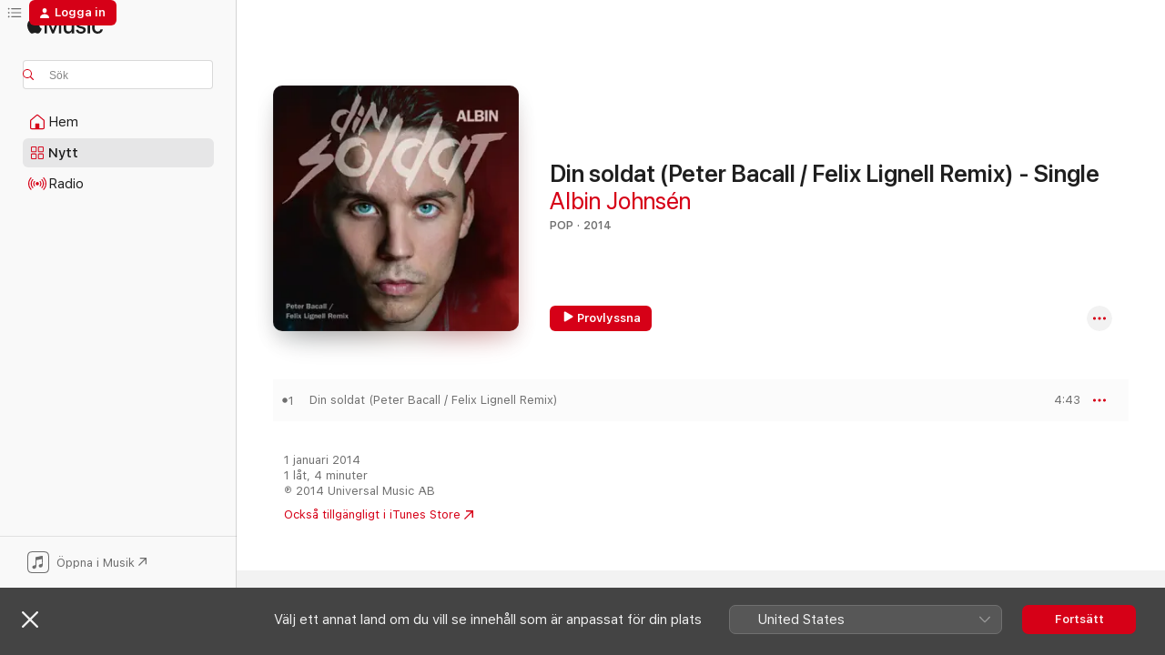

--- FILE ---
content_type: text/html
request_url: https://music.apple.com/se/album/din-soldat-peter-bacall-felix-lignell-remix-single/1444583155
body_size: 21878
content:
<!DOCTYPE html>
<html dir="ltr" lang="sv">
    <head>
        <!-- prettier-ignore -->
        <meta charset="utf-8">
        <!-- prettier-ignore -->
        <meta http-equiv="X-UA-Compatible" content="IE=edge">
        <!-- prettier-ignore -->
        <meta
            name="viewport"
            content="width=device-width,initial-scale=1,interactive-widget=resizes-content"
        >
        <!-- prettier-ignore -->
        <meta name="applicable-device" content="pc,mobile">
        <!-- prettier-ignore -->
        <meta name="referrer" content="strict-origin">
        <!-- prettier-ignore -->
        <link
            rel="apple-touch-icon"
            sizes="180x180"
            href="/assets/favicon/favicon-180.png"
        >
        <!-- prettier-ignore -->
        <link
            rel="icon"
            type="image/png"
            sizes="32x32"
            href="/assets/favicon/favicon-32.png"
        >
        <!-- prettier-ignore -->
        <link
            rel="icon"
            type="image/png"
            sizes="16x16"
            href="/assets/favicon/favicon-16.png"
        >
        <!-- prettier-ignore -->
        <link
            rel="mask-icon"
            href="/assets/favicon/favicon.svg"
            color="#fa233b"
        >
        <!-- prettier-ignore -->
        <link rel="manifest" href="/manifest.json">

        <title>‎Din soldat (Peter Bacall / Felix Lignell Remix) - Single – Album av Albin Johnsén – Apple Music</title><!-- HEAD_svelte-1cypuwr_START --><link rel="preconnect" href="//www.apple.com/wss/fonts" crossorigin="anonymous"><link rel="stylesheet" href="//www.apple.com/wss/fonts?families=SF+Pro,v4%7CSF+Pro+Icons,v1&amp;display=swap" type="text/css" referrerpolicy="strict-origin-when-cross-origin"><!-- HEAD_svelte-1cypuwr_END --><!-- HEAD_svelte-eg3hvx_START -->    <meta name="description" content="Lyssna på Din soldat (Peter Bacall / Felix Lignell Remix) - Single av Albin Johnsén på Apple Music. 2014. 1 låt. Längd: 4 minuter."> <meta name="keywords" content="lyssna, Din soldat (Peter Bacall / Felix Lignell Remix) - Single, Albin Johnsén, musik, singlar, låtar, Pop, streama musik, apple music"> <link rel="canonical" href="https://music.apple.com/se/album/din-soldat-peter-bacall-felix-lignell-remix-single/1444583155">   <link rel="alternate" type="application/json+oembed" href="https://music.apple.com/api/oembed?url=https%3A%2F%2Fmusic.apple.com%2Fse%2Falbum%2Fdin-soldat-peter-bacall-felix-lignell-remix-single%2F1444583155" title="Din soldat (Peter Bacall / Felix Lignell Remix) - Single av Albin Johnsén på Apple Music">  <meta name="al:ios:app_store_id" content="1108187390"> <meta name="al:ios:app_name" content="Apple Music"> <meta name="apple:content_id" content="1444583155"> <meta name="apple:title" content="Din soldat (Peter Bacall / Felix Lignell Remix) - Single"> <meta name="apple:description" content="Lyssna på Din soldat (Peter Bacall / Felix Lignell Remix) - Single av Albin Johnsén på Apple Music. 2014. 1 låt. Längd: 4 minuter.">   <meta property="og:title" content="Din soldat (Peter Bacall / Felix Lignell Remix) - Single av Albin Johnsén på Apple Music"> <meta property="og:description" content="Album · 2014 · 1 låt"> <meta property="og:site_name" content="Apple Music – Webbspelare"> <meta property="og:url" content="https://music.apple.com/se/album/din-soldat-peter-bacall-felix-lignell-remix-single/1444583155"> <meta property="og:image" content="https://is1-ssl.mzstatic.com/image/thumb/Music128/v4/b6/c2/0d/b6c20d29-8552-bc97-ae72-2839f240718a/00602547006349.rgb.jpg/1200x630bf-60.jpg"> <meta property="og:image:secure_url" content="https://is1-ssl.mzstatic.com/image/thumb/Music128/v4/b6/c2/0d/b6c20d29-8552-bc97-ae72-2839f240718a/00602547006349.rgb.jpg/1200x630bf-60.jpg"> <meta property="og:image:alt" content="Din soldat (Peter Bacall / Felix Lignell Remix) - Single av Albin Johnsén på Apple Music"> <meta property="og:image:width" content="1200"> <meta property="og:image:height" content="630"> <meta property="og:image:type" content="image/jpg"> <meta property="og:type" content="music.album"> <meta property="og:locale" content="sv">  <meta property="music:song_count" content="1"> <meta property="music:song" content="https://music.apple.com/se/song/din-soldat-peter-bacall-felix-lignell-remix/1444583156"> <meta property="music:song:preview_url:secure_url" content="https://music.apple.com/se/song/din-soldat-peter-bacall-felix-lignell-remix/1444583156"> <meta property="music:song:disc" content="1"> <meta property="music:song:duration" content="PT4M43S"> <meta property="music:song:track" content="1">   <meta property="music:musician" content="https://music.apple.com/se/artist/albin-johns%C3%A9n/435105212"> <meta property="music:release_date" content="2014-01-01T00:00:00.000Z">   <meta name="twitter:title" content="Din soldat (Peter Bacall / Felix Lignell Remix) - Single av Albin Johnsén på Apple Music"> <meta name="twitter:description" content="Album · 2014 · 1 låt"> <meta name="twitter:site" content="@AppleMusic"> <meta name="twitter:image" content="https://is1-ssl.mzstatic.com/image/thumb/Music128/v4/b6/c2/0d/b6c20d29-8552-bc97-ae72-2839f240718a/00602547006349.rgb.jpg/600x600bf-60.jpg"> <meta name="twitter:image:alt" content="Din soldat (Peter Bacall / Felix Lignell Remix) - Single av Albin Johnsén på Apple Music"> <meta name="twitter:card" content="summary">       <!-- HTML_TAG_START -->
                <script id=schema:music-album type="application/ld+json">
                    {"@context":"http://schema.org","@type":"MusicAlbum","name":"Din soldat (Peter Bacall / Felix Lignell Remix) - Single","description":"Lyssna på Din soldat (Peter Bacall / Felix Lignell Remix) - Single av Albin Johnsén på Apple Music. 2014. 1 låt. Längd: 4 minuter.","citation":[{"@type":"MusicAlbum","image":"https://is1-ssl.mzstatic.com/image/thumb/Music69/v4/8b/1f/ac/8b1fac26-3c21-fab4-302c-a4bd8a1d8dd9/dj.wtotucrt.jpg/1200x630bb.jpg","url":"https://music.apple.com/se/album/miss-decibel-single/693493122","name":"Miss Decibel - Single"},{"@type":"MusicAlbum","image":"https://is1-ssl.mzstatic.com/image/thumb/Music4/v4/95/94/ce/9594cea9-33ae-4232-25ce-93c44ad57962/5099992884953_1500x1500_300dpi.jpg/1200x630bb.jpg","url":"https://music.apple.com/se/album/push-play-remixes-single/693663381","name":"Push Play (Remixes) - Single"},{"@type":"MusicAlbum","image":"https://is1-ssl.mzstatic.com/image/thumb/Music113/v4/27/b5/50/27b55076-2f13-a498-d4a5-09c2f7165397/196399993136.jpg/1200x630bb.jpg","url":"https://music.apple.com/se/album/singel-och-s%C3%B6kande-ep/1663197070","name":"Singel och sökande - EP"},{"@type":"MusicAlbum","image":"https://is1-ssl.mzstatic.com/image/thumb/Music113/v4/4a/ee/a3/4aeea378-b3ec-9e80-29f5-984595a9cf9f/00602537293841.rgb.jpg/1200x630bb.jpg","url":"https://music.apple.com/se/album/en-apa-som-liknar-dig-extended-version-single/1467953226","name":"En apa som liknar dig (Extended Version) - Single"},{"@type":"MusicAlbum","image":"https://is1-ssl.mzstatic.com/image/thumb/Music118/v4/82/41/58/824158ad-1932-f7bc-a241-ae768e1d0c52/00602537607969.rgb.jpg/1200x630bb.jpg","url":"https://music.apple.com/se/album/fr%C3%A5n-balkongen-redline-remix-feat-linda-pira-stor-masse/1444276496","name":"Från balkongen (Redline Remix) [feat. Linda Pira, Stor, Masse & Mohammed Ali] - Single"},{"@type":"MusicAlbum","image":"https://is1-ssl.mzstatic.com/image/thumb/Music/v4/e6/80/a3/e680a3b4-696c-f5c5-2cc2-95f0c086b5fb/5099901571554_1500x1500_300dpi.jpg/1200x630bb.jpg","url":"https://music.apple.com/se/album/fallsk%C3%A4rm-l-wiz-remix-feat-eboi-johan-rensfeldt-single/693189969","name":"Fallskärm (L-Wiz Remix) [feat. Eboi & Johan Rensfeldt] - Single"},{"@type":"MusicAlbum","image":"https://is1-ssl.mzstatic.com/image/thumb/Music118/v4/09/67/50/0967506c-432a-b399-4b66-44697b904c0b/00602537047161.rgb.jpg/1200x630bb.jpg","url":"https://music.apple.com/se/album/soldiers-remix-single/1444424793","name":"Soldiers (Remix) - Single"},{"@type":"MusicAlbum","image":"https://is1-ssl.mzstatic.com/image/thumb/Music128/v4/2e/e7/d4/2ee7d419-c2df-06d4-f393-e6ec9f5e30be/191773572563.jpg/1200x630bb.jpg","url":"https://music.apple.com/se/album/one-more-in-the-crowd-alex-drosso-lucas-estrada-remix-single/1265812947","name":"One More in the Crowd (Alex D’Rosso & Lucas Estrada Remix) - Single"},{"@type":"MusicAlbum","image":"https://is1-ssl.mzstatic.com/image/thumb/Music112/v4/5f/0c/57/5f0c57c7-0769-61cf-a1bb-11e0079a1e6f/7332334445978.jpg/1200x630bb.jpg","url":"https://music.apple.com/se/album/sommartider-remix-89-single/1624522740","name":"Sommartider (Remix '89) - Single"},{"@type":"MusicAlbum","image":"https://is1-ssl.mzstatic.com/image/thumb/Music211/v4/ff/4e/4c/ff4e4c03-d4d4-2c7f-5587-374091703819/196873110080.jpg/1200x630bb.jpg","url":"https://music.apple.com/se/album/fan-va-bra-hogland-remix-single/1810188076","name":"Fan va bra (Hogland Remix) - Single"}],"tracks":[{"@type":"MusicRecording","name":"Din soldat (Peter Bacall / Felix Lignell Remix)","duration":"PT4M43S","url":"https://music.apple.com/se/song/din-soldat-peter-bacall-felix-lignell-remix/1444583156","offers":{"@type":"Offer","category":"free","price":0},"audio":{"@type":"AudioObject","potentialAction":{"@type":"ListenAction","expectsAcceptanceOf":{"@type":"Offer","category":"free"},"target":{"@type":"EntryPoint","actionPlatform":"https://music.apple.com/se/song/din-soldat-peter-bacall-felix-lignell-remix/1444583156"}},"name":"Din soldat (Peter Bacall / Felix Lignell Remix)","contentUrl":"https://audio-ssl.itunes.apple.com/itunes-assets/AudioPreview125/v4/3d/b3/93/3db3930f-23c7-b1ad-bc39-0da9f1853e96/mzaf_14865457560155247714.plus.aac.ep.m4a","duration":"PT4M43S","uploadDate":"2014-01-01","thumbnailUrl":"https://is1-ssl.mzstatic.com/image/thumb/Music128/v4/b6/c2/0d/b6c20d29-8552-bc97-ae72-2839f240718a/00602547006349.rgb.jpg/1200x630bb.jpg"}}],"workExample":[{"@type":"MusicAlbum","image":"https://is1-ssl.mzstatic.com/image/thumb/Music114/v4/d6/bc/21/d6bc21be-294f-7c02-e0bd-02de7010bb4d/195081917399.jpg/1200x630bb.jpg","url":"https://music.apple.com/se/album/vi-gjorde-v%C3%A5rt-b%C3%A4sta-single/1523133064","name":"Vi gjorde vårt bästa - Single"},{"@type":"MusicAlbum","image":"https://is1-ssl.mzstatic.com/image/thumb/Music128/v4/e1/00/27/e1002755-3a8d-81c2-a491-f2fc0532d476/00602547792839.rgb.jpg/1200x630bb.jpg","url":"https://music.apple.com/se/album/rik-single/1444583008","name":"Rik - Single"},{"@type":"MusicAlbum","image":"https://is1-ssl.mzstatic.com/image/thumb/Music211/v4/ba/69/d7/ba69d741-2bf0-8473-5183-24ce46b203ce/5021732793201.jpg/1200x630bb.jpg","url":"https://music.apple.com/se/album/yeah-yeah-single/1811607484","name":"Yeah Yeah - Single"},{"@type":"MusicAlbum","image":"https://is1-ssl.mzstatic.com/image/thumb/Music128/v4/f6/ed/b0/f6edb022-79ef-3066-f3c3-72eeab85f999/00602547108654.rgb.jpg/1200x630bb.jpg","url":"https://music.apple.com/se/album/vilken-j-a-sm%C3%A4ll-feat-kristin-amparo-single/1444406318","name":"Vilken j***a smäll (feat. Kristin Amparo) - Single"},{"@type":"MusicAlbum","image":"https://is1-ssl.mzstatic.com/image/thumb/Music115/v4/19/ca/a7/19caa781-11c7-72ec-bf47-e4c59c0fa49e/00602567758914.rgb.jpg/1200x630bb.jpg","url":"https://music.apple.com/se/album/hj%C3%A4rtan-av-guld-feat-joann%C3%A9-nugas-single/1389943673","name":"Hjärtan Av Guld (feat. Joanné Nugas) - Single"},{"@type":"MusicAlbum","image":"https://is1-ssl.mzstatic.com/image/thumb/Music128/v4/df/a6/18/dfa6181a-feca-0a92-7df2-608e9ecd51f4/00602547630735.rgb.jpg/1200x630bb.jpg","url":"https://music.apple.com/se/album/du-lever-inom-mig-single/1444417313","name":"Du lever inom mig - Single"},{"@type":"MusicAlbum","image":"https://is1-ssl.mzstatic.com/image/thumb/Music221/v4/55/4f/84/554f841c-9fa9-e950-cc75-5d8920e1e605/5021732621047.jpg/1200x630bb.jpg","url":"https://music.apple.com/se/album/upp-i-luften-feat-pa-single/1791570555","name":"Upp I Luften (feat. PA) - Single"},{"@type":"MusicAlbum","image":"https://is1-ssl.mzstatic.com/image/thumb/Music118/v4/8d/e3/d2/8de3d2c7-f863-b670-458b-120f47c50d45/00602547369826.rgb.jpg/1200x630bb.jpg","url":"https://music.apple.com/se/album/dyra-t%C3%A5rar/1442583272","name":"Dyra tårar"},{"@type":"MusicAlbum","image":"https://is1-ssl.mzstatic.com/image/thumb/Music128/v4/54/70/2a/54702a30-fcc8-5377-f553-ac52a0809bbb/00602547927125.rgb.jpg/1200x630bb.jpg","url":"https://music.apple.com/se/album/insomnia/1444606230","name":"Insomnia"},{"@type":"MusicAlbum","image":"https://is1-ssl.mzstatic.com/image/thumb/Music125/v4/1b/06/c1/1b06c1d9-c0ca-6b9b-b03b-f5c96ad9f560/00602567759133.rgb.jpg/1200x630bb.jpg","url":"https://music.apple.com/se/album/du-jag-f%C3%B6r-aldrig/1392846649","name":"Du & Jag För Aldrig"},{"@type":"MusicAlbum","image":"https://is1-ssl.mzstatic.com/image/thumb/Music49/v4/2f/db/19/2fdb193e-19fc-24cd-d061-61785797f8e4/dj.jnkcfrfo.jpg/1200x630bb.jpg","url":"https://music.apple.com/se/album/backa-feat-albin-mattias-andr%C3%A9asson-single/1077822979","name":"Backa (feat. Albin & Mattias Andréasson) - Single"},{"@type":"MusicAlbum","image":"https://is1-ssl.mzstatic.com/image/thumb/Music118/v4/ee/e3/93/eee393fe-713d-e8b9-a93a-bf6af82b22dc/00602537956401.rgb.jpg/1200x630bb.jpg","url":"https://music.apple.com/se/album/din-soldat-ep/1444398580","name":"Din soldat EP"},{"@type":"MusicAlbum","image":"https://is1-ssl.mzstatic.com/image/thumb/Music114/v4/85/df/05/85df058d-05c5-edb4-d076-f2598982fc48/195497347308.jpg/1200x630bb.jpg","url":"https://music.apple.com/se/album/kom-n%C3%A4rmre-single/1533972914","name":"Kom närmre - Single"},{"@type":"MusicAlbum","image":"https://is1-ssl.mzstatic.com/image/thumb/Music126/v4/de/f5/d0/def5d0bf-c368-c84f-75a4-2bcf226c9cdf/23UMGIM35304.rgb.jpg/1200x630bb.jpg","url":"https://music.apple.com/se/album/kallar-p%C3%A5-dig-single/1680073396","name":"Kallar på dig - Single"},{"@type":"MusicAlbum","image":"https://is1-ssl.mzstatic.com/image/thumb/Music221/v4/e9/bd/1e/e9bd1ed1-744a-71d7-ec67-bdb7806e41d2/198391633928.jpg/1200x630bb.jpg","url":"https://music.apple.com/se/album/flytta-single/1737809520","name":"FLYTTA - Single"},{"@type":"MusicRecording","name":"Din soldat (Peter Bacall / Felix Lignell Remix)","duration":"PT4M43S","url":"https://music.apple.com/se/song/din-soldat-peter-bacall-felix-lignell-remix/1444583156","offers":{"@type":"Offer","category":"free","price":0},"audio":{"@type":"AudioObject","potentialAction":{"@type":"ListenAction","expectsAcceptanceOf":{"@type":"Offer","category":"free"},"target":{"@type":"EntryPoint","actionPlatform":"https://music.apple.com/se/song/din-soldat-peter-bacall-felix-lignell-remix/1444583156"}},"name":"Din soldat (Peter Bacall / Felix Lignell Remix)","contentUrl":"https://audio-ssl.itunes.apple.com/itunes-assets/AudioPreview125/v4/3d/b3/93/3db3930f-23c7-b1ad-bc39-0da9f1853e96/mzaf_14865457560155247714.plus.aac.ep.m4a","duration":"PT4M43S","uploadDate":"2014-01-01","thumbnailUrl":"https://is1-ssl.mzstatic.com/image/thumb/Music128/v4/b6/c2/0d/b6c20d29-8552-bc97-ae72-2839f240718a/00602547006349.rgb.jpg/1200x630bb.jpg"}}],"url":"https://music.apple.com/se/album/din-soldat-peter-bacall-felix-lignell-remix-single/1444583155","image":"https://is1-ssl.mzstatic.com/image/thumb/Music128/v4/b6/c2/0d/b6c20d29-8552-bc97-ae72-2839f240718a/00602547006349.rgb.jpg/1200x630bb.jpg","potentialAction":{"@type":"ListenAction","expectsAcceptanceOf":{"@type":"Offer","category":"free"},"target":{"@type":"EntryPoint","actionPlatform":"https://music.apple.com/se/album/din-soldat-peter-bacall-felix-lignell-remix-single/1444583155"}},"genre":["Pop","Musik"],"datePublished":"2014-01-01","byArtist":[{"@type":"MusicGroup","url":"https://music.apple.com/se/artist/albin-johns%C3%A9n/435105212","name":"Albin Johnsén"}]}
                </script>
                <!-- HTML_TAG_END -->    <!-- HEAD_svelte-eg3hvx_END -->
      <script type="module" crossorigin src="/assets/index~8a6f659a1b.js"></script>
      <link rel="stylesheet" href="/assets/index~99bed3cf08.css">
      <script type="module">import.meta.url;import("_").catch(()=>1);async function* g(){};window.__vite_is_modern_browser=true;</script>
      <script type="module">!function(){if(window.__vite_is_modern_browser)return;console.warn("vite: loading legacy chunks, syntax error above and the same error below should be ignored");var e=document.getElementById("vite-legacy-polyfill"),n=document.createElement("script");n.src=e.src,n.onload=function(){System.import(document.getElementById('vite-legacy-entry').getAttribute('data-src'))},document.body.appendChild(n)}();</script>
    </head>
    <body>
        <script src="/assets/focus-visible/focus-visible.min.js"></script>
        
        <script
            async
            src="/includes/js-cdn/musickit/v3/amp/musickit.js"
        ></script>
        <script
            type="module"
            async
            src="/includes/js-cdn/musickit/v3/components/musickit-components/musickit-components.esm.js"
        ></script>
        <script
            nomodule
            async
            src="/includes/js-cdn/musickit/v3/components/musickit-components/musickit-components.js"
        ></script>
        <svg style="display: none" xmlns="http://www.w3.org/2000/svg">
            <symbol id="play-circle-fill" viewBox="0 0 60 60">
                <path
                    class="icon-circle-fill__circle"
                    fill="var(--iconCircleFillBG, transparent)"
                    d="M30 60c16.411 0 30-13.617 30-30C60 13.588 46.382 0 29.971 0 13.588 0 .001 13.588.001 30c0 16.383 13.617 30 30 30Z"
                />
                <path
                    fill="var(--iconFillArrow, var(--keyColor, black))"
                    d="M24.411 41.853c-1.41.853-3.028.177-3.028-1.294V19.47c0-1.44 1.735-2.058 3.028-1.294l17.265 10.235a1.89 1.89 0 0 1 0 3.265L24.411 41.853Z"
                />
            </symbol>
        </svg>
        <div class="body-container">
              <div class="app-container svelte-t3vj1e" data-testid="app-container">   <div class="header svelte-rjjbqs" data-testid="header"><nav data-testid="navigation" class="navigation svelte-13li0vp"><div class="navigation__header svelte-13li0vp"><div data-testid="logo" class="logo svelte-1o7dz8w"> <a aria-label="Apple Music" role="img" href="https://music.apple.com/se/home" class="svelte-1o7dz8w"><svg height="20" viewBox="0 0 83 20" width="83" xmlns="http://www.w3.org/2000/svg" class="logo" aria-hidden="true"><path d="M34.752 19.746V6.243h-.088l-5.433 13.503h-2.074L21.711 6.243h-.087v13.503h-2.548V1.399h3.235l5.833 14.621h.1l5.82-14.62h3.248v18.347h-2.56zm16.649 0h-2.586v-2.263h-.062c-.725 1.602-2.061 2.504-4.072 2.504-2.86 0-4.61-1.894-4.61-4.958V6.37h2.698v8.125c0 2.034.95 3.127 2.81 3.127 1.95 0 3.124-1.373 3.124-3.458V6.37H51.4v13.376zm7.394-13.618c3.06 0 5.046 1.73 5.134 4.196h-2.536c-.15-1.296-1.087-2.11-2.598-2.11-1.462 0-2.436.724-2.436 1.793 0 .839.6 1.41 2.023 1.741l2.136.496c2.686.636 3.71 1.704 3.71 3.636 0 2.442-2.236 4.12-5.333 4.12-3.285 0-5.26-1.64-5.509-4.183h2.673c.25 1.398 1.187 2.085 2.836 2.085 1.623 0 2.623-.687 2.623-1.78 0-.865-.487-1.373-1.924-1.704l-2.136-.508c-2.498-.585-3.735-1.806-3.735-3.75 0-2.391 2.049-4.032 5.072-4.032zM66.1 2.836c0-.878.7-1.577 1.561-1.577.862 0 1.55.7 1.55 1.577 0 .864-.688 1.576-1.55 1.576a1.573 1.573 0 0 1-1.56-1.576zm.212 3.534h2.698v13.376h-2.698zm14.089 4.603c-.275-1.424-1.324-2.556-3.085-2.556-2.086 0-3.46 1.767-3.46 4.64 0 2.938 1.386 4.642 3.485 4.642 1.66 0 2.748-.928 3.06-2.48H83C82.713 18.067 80.477 20 77.317 20c-3.76 0-6.208-2.62-6.208-6.942 0-4.247 2.448-6.93 6.183-6.93 3.385 0 5.446 2.213 5.683 4.845h-2.573zM10.824 3.189c-.698.834-1.805 1.496-2.913 1.398-.145-1.128.41-2.33 1.036-3.065C9.644.662 10.848.05 11.835 0c.121 1.178-.336 2.33-1.01 3.19zm.999 1.619c.624.049 2.425.244 3.578 1.98-.096.074-2.137 1.272-2.113 3.79.024 3.01 2.593 4.012 2.617 4.037-.024.074-.407 1.419-1.344 2.812-.817 1.224-1.657 2.422-3.002 2.447-1.297.024-1.73-.783-3.218-.783-1.489 0-1.97.758-3.194.807-1.297.048-2.28-1.297-3.097-2.52C.368 14.908-.904 10.408.825 7.375c.84-1.516 2.377-2.47 4.034-2.495 1.273-.023 2.45.857 3.218.857.769 0 2.137-1.027 3.746-.93z"></path></svg></a>   </div> <div class="search-input-wrapper svelte-nrtdem" data-testid="search-input"><div data-testid="amp-search-input" aria-controls="search-suggestions" aria-expanded="false" aria-haspopup="listbox" aria-owns="search-suggestions" class="search-input-container svelte-rg26q6" tabindex="-1" role=""><div class="flex-container svelte-rg26q6"><form id="search-input-form" class="svelte-rg26q6"><svg height="16" width="16" viewBox="0 0 16 16" class="search-svg" aria-hidden="true"><path d="M11.87 10.835c.018.015.035.03.051.047l3.864 3.863a.735.735 0 1 1-1.04 1.04l-3.863-3.864a.744.744 0 0 1-.047-.051 6.667 6.667 0 1 1 1.035-1.035zM6.667 12a5.333 5.333 0 1 0 0-10.667 5.333 5.333 0 0 0 0 10.667z"></path></svg> <input aria-autocomplete="list" aria-multiline="false" aria-controls="search-suggestions" aria-label="Search" placeholder="Sök" spellcheck="false" autocomplete="off" autocorrect="off" autocapitalize="off" type="text" inputmode="search" class="search-input__text-field svelte-rg26q6" data-testid="search-input__text-field"></form> </div> <div data-testid="search-scope-bar"></div>   </div> </div></div> <div data-testid="navigation-content" class="navigation__content svelte-13li0vp" id="navigation" aria-hidden="false"><div class="navigation__scrollable-container svelte-13li0vp"><div data-testid="navigation-items-primary" class="navigation-items navigation-items--primary svelte-ng61m8"> <ul class="navigation-items__list svelte-ng61m8">  <li class="navigation-item navigation-item__home svelte-1a5yt87" aria-selected="false" data-testid="navigation-item"> <a href="https://music.apple.com/se/home" class="navigation-item__link svelte-1a5yt87" role="button" data-testid="home" aria-pressed="false"><div class="navigation-item__content svelte-zhx7t9"> <span class="navigation-item__icon svelte-zhx7t9"> <svg width="24" height="24" viewBox="0 0 24 24" xmlns="http://www.w3.org/2000/svg" aria-hidden="true"><path d="M5.93 20.16a1.94 1.94 0 0 1-1.43-.502c-.334-.335-.502-.794-.502-1.393v-7.142c0-.362.062-.688.177-.953.123-.264.326-.529.6-.75l6.145-5.157c.176-.141.344-.247.52-.318.176-.07.362-.105.564-.105.194 0 .388.035.565.105.176.07.352.177.52.318l6.146 5.158c.273.23.467.476.59.75.124.264.177.59.177.96v7.134c0 .59-.159 1.058-.503 1.393-.335.335-.811.503-1.428.503H5.929Zm12.14-1.172c.221 0 .406-.07.547-.212a.688.688 0 0 0 .22-.511v-7.142c0-.177-.026-.344-.087-.459a.97.97 0 0 0-.265-.353l-6.154-5.149a.756.756 0 0 0-.177-.115.37.37 0 0 0-.15-.035.37.37 0 0 0-.158.035l-.177.115-6.145 5.15a.982.982 0 0 0-.274.352 1.13 1.13 0 0 0-.088.468v7.133c0 .203.08.379.23.511a.744.744 0 0 0 .546.212h12.133Zm-8.323-4.7c0-.176.062-.326.177-.432a.6.6 0 0 1 .423-.159h3.315c.176 0 .326.053.432.16s.159.255.159.431v4.973H9.756v-4.973Z"></path></svg> </span> <span class="navigation-item__label svelte-zhx7t9"> Hem </span> </div></a>  </li>  <li class="navigation-item navigation-item__new svelte-1a5yt87" aria-selected="false" data-testid="navigation-item"> <a href="https://music.apple.com/se/new" class="navigation-item__link svelte-1a5yt87" role="button" data-testid="new" aria-pressed="false"><div class="navigation-item__content svelte-zhx7t9"> <span class="navigation-item__icon svelte-zhx7t9"> <svg height="24" viewBox="0 0 24 24" width="24" aria-hidden="true"><path d="M9.92 11.354c.966 0 1.453-.487 1.453-1.49v-3.4c0-1.004-.487-1.483-1.453-1.483H6.452C5.487 4.981 5 5.46 5 6.464v3.4c0 1.003.487 1.49 1.452 1.49zm7.628 0c.965 0 1.452-.487 1.452-1.49v-3.4c0-1.004-.487-1.483-1.452-1.483h-3.46c-.974 0-1.46.479-1.46 1.483v3.4c0 1.003.486 1.49 1.46 1.49zm-7.65-1.073h-3.43c-.266 0-.396-.137-.396-.418v-3.4c0-.273.13-.41.396-.41h3.43c.265 0 .402.137.402.41v3.4c0 .281-.137.418-.403.418zm7.634 0h-3.43c-.273 0-.402-.137-.402-.418v-3.4c0-.273.129-.41.403-.41h3.43c.265 0 .395.137.395.41v3.4c0 .281-.13.418-.396.418zm-7.612 8.7c.966 0 1.453-.48 1.453-1.483v-3.407c0-.996-.487-1.483-1.453-1.483H6.452c-.965 0-1.452.487-1.452 1.483v3.407c0 1.004.487 1.483 1.452 1.483zm7.628 0c.965 0 1.452-.48 1.452-1.483v-3.407c0-.996-.487-1.483-1.452-1.483h-3.46c-.974 0-1.46.487-1.46 1.483v3.407c0 1.004.486 1.483 1.46 1.483zm-7.65-1.072h-3.43c-.266 0-.396-.137-.396-.41v-3.4c0-.282.13-.418.396-.418h3.43c.265 0 .402.136.402.418v3.4c0 .273-.137.41-.403.41zm7.634 0h-3.43c-.273 0-.402-.137-.402-.41v-3.4c0-.282.129-.418.403-.418h3.43c.265 0 .395.136.395.418v3.4c0 .273-.13.41-.396.41z" fill-opacity=".95"></path></svg> </span> <span class="navigation-item__label svelte-zhx7t9"> Nytt </span> </div></a>  </li>  <li class="navigation-item navigation-item__radio svelte-1a5yt87" aria-selected="false" data-testid="navigation-item"> <a href="https://music.apple.com/se/radio" class="navigation-item__link svelte-1a5yt87" role="button" data-testid="radio" aria-pressed="false"><div class="navigation-item__content svelte-zhx7t9"> <span class="navigation-item__icon svelte-zhx7t9"> <svg width="24" height="24" viewBox="0 0 24 24" xmlns="http://www.w3.org/2000/svg" aria-hidden="true"><path d="M19.359 18.57C21.033 16.818 22 14.461 22 11.89s-.967-4.93-2.641-6.68c-.276-.292-.653-.26-.868-.023-.222.246-.176.591.085.868 1.466 1.535 2.272 3.593 2.272 5.835 0 2.241-.806 4.3-2.272 5.835-.261.268-.307.621-.085.86.215.245.592.276.868-.016zm-13.85.014c.222-.238.176-.59-.085-.86-1.474-1.535-2.272-3.593-2.272-5.834 0-2.242.798-4.3 2.272-5.835.261-.277.307-.622.085-.868-.215-.238-.592-.269-.868.023C2.967 6.96 2 9.318 2 11.89s.967 4.929 2.641 6.68c.276.29.653.26.868.014zm1.957-1.873c.223-.253.162-.583-.1-.867-.951-1.068-1.473-2.45-1.473-3.954 0-1.505.522-2.887 1.474-3.954.26-.284.322-.614.1-.876-.23-.26-.622-.26-.891.039-1.175 1.274-1.827 2.963-1.827 4.79 0 1.82.652 3.517 1.827 4.784.269.3.66.307.89.038zm9.958-.038c1.175-1.267 1.827-2.964 1.827-4.783 0-1.828-.652-3.517-1.827-4.791-.269-.3-.66-.3-.89-.039-.23.262-.162.592.092.876.96 1.067 1.481 2.449 1.481 3.954 0 1.504-.522 2.886-1.481 3.954-.254.284-.323.614-.092.867.23.269.621.261.89-.038zm-8.061-1.966c.23-.26.13-.568-.092-.883-.415-.522-.63-1.197-.63-1.934 0-.737.215-1.413.63-1.943.222-.307.322-.614.092-.875s-.653-.261-.906.054a4.385 4.385 0 0 0-.968 2.764 4.38 4.38 0 0 0 .968 2.756c.253.322.675.322.906.061zm6.18-.061a4.38 4.38 0 0 0 .968-2.756 4.385 4.385 0 0 0-.968-2.764c-.253-.315-.675-.315-.906-.054-.23.261-.138.568.092.875.415.53.63 1.206.63 1.943 0 .737-.215 1.412-.63 1.934-.23.315-.322.622-.092.883s.653.261.906-.061zm-3.547-.967c.96 0 1.789-.814 1.789-1.797s-.83-1.789-1.789-1.789c-.96 0-1.781.806-1.781 1.789 0 .983.821 1.797 1.781 1.797z"></path></svg> </span> <span class="navigation-item__label svelte-zhx7t9"> Radio </span> </div></a>  </li>  <li class="navigation-item navigation-item__search svelte-1a5yt87" aria-selected="false" data-testid="navigation-item"> <a href="https://music.apple.com/se/search" class="navigation-item__link svelte-1a5yt87" role="button" data-testid="search" aria-pressed="false"><div class="navigation-item__content svelte-zhx7t9"> <span class="navigation-item__icon svelte-zhx7t9"> <svg height="24" viewBox="0 0 24 24" width="24" aria-hidden="true"><path d="M17.979 18.553c.476 0 .813-.366.813-.835a.807.807 0 0 0-.235-.586l-3.45-3.457a5.61 5.61 0 0 0 1.158-3.413c0-3.098-2.535-5.633-5.633-5.633C7.542 4.63 5 7.156 5 10.262c0 3.098 2.534 5.632 5.632 5.632a5.614 5.614 0 0 0 3.274-1.055l3.472 3.472a.835.835 0 0 0 .6.242zm-7.347-3.875c-2.417 0-4.416-2-4.416-4.416 0-2.417 2-4.417 4.416-4.417 2.417 0 4.417 2 4.417 4.417s-2 4.416-4.417 4.416z" fill-opacity=".95"></path></svg> </span> <span class="navigation-item__label svelte-zhx7t9"> Sök </span> </div></a>  </li></ul> </div>   </div> <div class="navigation__native-cta"><div slot="native-cta"><div data-testid="native-cta" class="native-cta svelte-6xh86f  native-cta--authenticated"><button class="native-cta__button svelte-6xh86f" data-testid="native-cta-button"><span class="native-cta__app-icon svelte-6xh86f"><svg width="24" height="24" xmlns="http://www.w3.org/2000/svg" xml:space="preserve" style="fill-rule:evenodd;clip-rule:evenodd;stroke-linejoin:round;stroke-miterlimit:2" viewBox="0 0 24 24" slot="app-icon" aria-hidden="true"><path d="M22.567 1.496C21.448.393 19.956.045 17.293.045H6.566c-2.508 0-4.028.376-5.12 1.465C.344 2.601 0 4.09 0 6.611v10.727c0 2.695.33 4.18 1.432 5.257 1.106 1.103 2.595 1.45 5.275 1.45h10.586c2.663 0 4.169-.347 5.274-1.45C23.656 21.504 24 20.033 24 17.338V6.752c0-2.694-.344-4.179-1.433-5.256Zm.411 4.9v11.299c0 1.898-.338 3.286-1.188 4.137-.851.864-2.256 1.191-4.141 1.191H6.35c-1.884 0-3.303-.341-4.154-1.191-.85-.851-1.174-2.239-1.174-4.137V6.54c0-2.014.324-3.445 1.16-4.295.851-.864 2.312-1.177 4.313-1.177h11.154c1.885 0 3.29.341 4.141 1.191.864.85 1.188 2.239 1.188 4.137Z" style="fill-rule:nonzero"></path><path d="M7.413 19.255c.987 0 2.48-.728 2.48-2.672v-6.385c0-.35.063-.428.378-.494l5.298-1.095c.351-.067.534.025.534.333l.035 4.286c0 .337-.182.586-.53.652l-1.014.228c-1.361.3-2.007.923-2.007 1.937 0 1.017.79 1.748 1.926 1.748.986 0 2.444-.679 2.444-2.64V5.654c0-.636-.279-.821-1.016-.66L9.646 6.298c-.448.091-.674.329-.674.699l.035 7.697c0 .336-.148.546-.446.613l-1.067.21c-1.329.266-1.986.93-1.986 1.993 0 1.017.786 1.745 1.905 1.745Z" style="fill-rule:nonzero"></path></svg></span> <span class="native-cta__label svelte-6xh86f">Öppna i Musik</span> <span class="native-cta__arrow svelte-6xh86f"><svg height="16" width="16" viewBox="0 0 16 16" class="native-cta-action" aria-hidden="true"><path d="M1.559 16 13.795 3.764v8.962H16V0H3.274v2.205h8.962L0 14.441 1.559 16z"></path></svg></span></button> </div>  </div></div></div> </nav> </div>  <div class="player-bar player-bar__floating-player svelte-1rr9v04" data-testid="player-bar" aria-label="Musikreglage" aria-hidden="false">   </div>   <div id="scrollable-page" class="scrollable-page svelte-mt0bfj" data-main-content data-testid="main-section" aria-hidden="false"><main data-testid="main" class="svelte-bzjlhs"><div class="content-container svelte-bzjlhs" data-testid="content-container"><div class="search-input-wrapper svelte-nrtdem" data-testid="search-input"><div data-testid="amp-search-input" aria-controls="search-suggestions" aria-expanded="false" aria-haspopup="listbox" aria-owns="search-suggestions" class="search-input-container svelte-rg26q6" tabindex="-1" role=""><div class="flex-container svelte-rg26q6"><form id="search-input-form" class="svelte-rg26q6"><svg height="16" width="16" viewBox="0 0 16 16" class="search-svg" aria-hidden="true"><path d="M11.87 10.835c.018.015.035.03.051.047l3.864 3.863a.735.735 0 1 1-1.04 1.04l-3.863-3.864a.744.744 0 0 1-.047-.051 6.667 6.667 0 1 1 1.035-1.035zM6.667 12a5.333 5.333 0 1 0 0-10.667 5.333 5.333 0 0 0 0 10.667z"></path></svg> <input value="" aria-autocomplete="list" aria-multiline="false" aria-controls="search-suggestions" aria-label="Search" placeholder="Sök" spellcheck="false" autocomplete="off" autocorrect="off" autocapitalize="off" type="text" inputmode="search" class="search-input__text-field svelte-rg26q6" data-testid="search-input__text-field"></form> </div> <div data-testid="search-scope-bar"> </div>   </div> </div>      <div class="section svelte-wa5vzl" data-testid="section-container" aria-label="I blickfånget"> <div class="section-content svelte-wa5vzl" data-testid="section-content">  <div class="container-detail-header svelte-1uuona0 container-detail-header--no-description" data-testid="container-detail-header"><div slot="artwork"><div class="artwork__radiosity svelte-1agpw2h"> <div data-testid="artwork-component" class="artwork-component artwork-component--aspect-ratio artwork-component--orientation-square svelte-uduhys        artwork-component--has-borders" style="
            --artwork-bg-color: #170c0c;
            --aspect-ratio: 1;
            --placeholder-bg-color: #170c0c;
       ">   <picture class="svelte-uduhys"><source sizes=" (max-width:1319px) 296px,(min-width:1320px) and (max-width:1679px) 316px,316px" srcset="https://is1-ssl.mzstatic.com/image/thumb/Music128/v4/b6/c2/0d/b6c20d29-8552-bc97-ae72-2839f240718a/00602547006349.rgb.jpg/296x296bb.webp 296w,https://is1-ssl.mzstatic.com/image/thumb/Music128/v4/b6/c2/0d/b6c20d29-8552-bc97-ae72-2839f240718a/00602547006349.rgb.jpg/316x316bb.webp 316w,https://is1-ssl.mzstatic.com/image/thumb/Music128/v4/b6/c2/0d/b6c20d29-8552-bc97-ae72-2839f240718a/00602547006349.rgb.jpg/592x592bb.webp 592w,https://is1-ssl.mzstatic.com/image/thumb/Music128/v4/b6/c2/0d/b6c20d29-8552-bc97-ae72-2839f240718a/00602547006349.rgb.jpg/632x632bb.webp 632w" type="image/webp"> <source sizes=" (max-width:1319px) 296px,(min-width:1320px) and (max-width:1679px) 316px,316px" srcset="https://is1-ssl.mzstatic.com/image/thumb/Music128/v4/b6/c2/0d/b6c20d29-8552-bc97-ae72-2839f240718a/00602547006349.rgb.jpg/296x296bb-60.jpg 296w,https://is1-ssl.mzstatic.com/image/thumb/Music128/v4/b6/c2/0d/b6c20d29-8552-bc97-ae72-2839f240718a/00602547006349.rgb.jpg/316x316bb-60.jpg 316w,https://is1-ssl.mzstatic.com/image/thumb/Music128/v4/b6/c2/0d/b6c20d29-8552-bc97-ae72-2839f240718a/00602547006349.rgb.jpg/592x592bb-60.jpg 592w,https://is1-ssl.mzstatic.com/image/thumb/Music128/v4/b6/c2/0d/b6c20d29-8552-bc97-ae72-2839f240718a/00602547006349.rgb.jpg/632x632bb-60.jpg 632w" type="image/jpeg"> <img alt="" class="artwork-component__contents artwork-component__image svelte-uduhys" loading="lazy" src="/assets/artwork/1x1.gif" role="presentation" decoding="async" width="316" height="316" fetchpriority="auto" style="opacity: 1;"></picture> </div></div> <div data-testid="artwork-component" class="artwork-component artwork-component--aspect-ratio artwork-component--orientation-square svelte-uduhys        artwork-component--has-borders" style="
            --artwork-bg-color: #170c0c;
            --aspect-ratio: 1;
            --placeholder-bg-color: #170c0c;
       ">   <picture class="svelte-uduhys"><source sizes=" (max-width:1319px) 296px,(min-width:1320px) and (max-width:1679px) 316px,316px" srcset="https://is1-ssl.mzstatic.com/image/thumb/Music128/v4/b6/c2/0d/b6c20d29-8552-bc97-ae72-2839f240718a/00602547006349.rgb.jpg/296x296bb.webp 296w,https://is1-ssl.mzstatic.com/image/thumb/Music128/v4/b6/c2/0d/b6c20d29-8552-bc97-ae72-2839f240718a/00602547006349.rgb.jpg/316x316bb.webp 316w,https://is1-ssl.mzstatic.com/image/thumb/Music128/v4/b6/c2/0d/b6c20d29-8552-bc97-ae72-2839f240718a/00602547006349.rgb.jpg/592x592bb.webp 592w,https://is1-ssl.mzstatic.com/image/thumb/Music128/v4/b6/c2/0d/b6c20d29-8552-bc97-ae72-2839f240718a/00602547006349.rgb.jpg/632x632bb.webp 632w" type="image/webp"> <source sizes=" (max-width:1319px) 296px,(min-width:1320px) and (max-width:1679px) 316px,316px" srcset="https://is1-ssl.mzstatic.com/image/thumb/Music128/v4/b6/c2/0d/b6c20d29-8552-bc97-ae72-2839f240718a/00602547006349.rgb.jpg/296x296bb-60.jpg 296w,https://is1-ssl.mzstatic.com/image/thumb/Music128/v4/b6/c2/0d/b6c20d29-8552-bc97-ae72-2839f240718a/00602547006349.rgb.jpg/316x316bb-60.jpg 316w,https://is1-ssl.mzstatic.com/image/thumb/Music128/v4/b6/c2/0d/b6c20d29-8552-bc97-ae72-2839f240718a/00602547006349.rgb.jpg/592x592bb-60.jpg 592w,https://is1-ssl.mzstatic.com/image/thumb/Music128/v4/b6/c2/0d/b6c20d29-8552-bc97-ae72-2839f240718a/00602547006349.rgb.jpg/632x632bb-60.jpg 632w" type="image/jpeg"> <img alt="Din soldat (Peter Bacall / Felix Lignell Remix) - Single" class="artwork-component__contents artwork-component__image svelte-uduhys" loading="lazy" src="/assets/artwork/1x1.gif" role="presentation" decoding="async" width="316" height="316" fetchpriority="auto" style="opacity: 1;"></picture> </div></div> <div class="headings svelte-1uuona0"> <h1 class="headings__title svelte-1uuona0" data-testid="non-editable-product-title"><span dir="auto">Din soldat (Peter Bacall / Felix Lignell Remix) - Single</span> <span class="headings__badges svelte-1uuona0">   </span></h1> <div class="headings__subtitles svelte-1uuona0" data-testid="product-subtitles"> <a data-testid="click-action" class="click-action svelte-c0t0j2" href="https://music.apple.com/se/artist/albin-johns%C3%A9n/435105212">Albin Johnsén</a> </div> <div class="headings__tertiary-titles"> </div> <div class="headings__metadata-bottom svelte-1uuona0">POP · 2014 </div></div>  <div class="primary-actions svelte-1uuona0"><div class="primary-actions__button primary-actions__button--play svelte-1uuona0"><div data-testid="button-action" class="button svelte-rka6wn primary"><button data-testid="click-action" class="click-action svelte-c0t0j2" aria-label="" ><span class="icon svelte-rka6wn" data-testid="play-icon"><svg height="16" viewBox="0 0 16 16" width="16"><path d="m4.4 15.14 10.386-6.096c.842-.459.794-1.64 0-2.097L4.401.85c-.87-.53-2-.12-2 .82v12.625c0 .966 1.06 1.4 2 .844z"></path></svg></span>  Provlyssna</button> </div> </div> <div class="primary-actions__button primary-actions__button--shuffle svelte-1uuona0"> </div></div> <div class="secondary-actions svelte-1uuona0"><div class="secondary-actions svelte-1agpw2h" slot="secondary-actions">  <div class="cloud-buttons svelte-u0auos" data-testid="cloud-buttons">  <amp-contextual-menu-button config="[object Object]" class="svelte-1sn4kz"> <span aria-label="MER" class="more-button svelte-1sn4kz more-button--platter" data-testid="more-button" slot="trigger-content"><svg width="28" height="28" viewBox="0 0 28 28" class="glyph" xmlns="http://www.w3.org/2000/svg"><circle fill="var(--iconCircleFill, transparent)" cx="14" cy="14" r="14"></circle><path fill="var(--iconEllipsisFill, white)" d="M10.105 14c0-.87-.687-1.55-1.564-1.55-.862 0-1.557.695-1.557 1.55 0 .848.695 1.55 1.557 1.55.855 0 1.564-.702 1.564-1.55zm5.437 0c0-.87-.68-1.55-1.542-1.55A1.55 1.55 0 0012.45 14c0 .848.695 1.55 1.55 1.55.848 0 1.542-.702 1.542-1.55zm5.474 0c0-.87-.687-1.55-1.557-1.55-.87 0-1.564.695-1.564 1.55 0 .848.694 1.55 1.564 1.55.848 0 1.557-.702 1.557-1.55z"></path></svg></span> </amp-contextual-menu-button></div></div></div></div> </div>   </div><div class="section svelte-wa5vzl" data-testid="section-container"> <div class="section-content svelte-wa5vzl" data-testid="section-content">  <div class="placeholder-table svelte-wa5vzl"> <div><div class="placeholder-row svelte-wa5vzl placeholder-row--even placeholder-row--album"></div></div></div> </div>   </div><div class="section svelte-wa5vzl" data-testid="section-container"> <div class="section-content svelte-wa5vzl" data-testid="section-content"> <div class="tracklist-footer svelte-1tm9k9g tracklist-footer--album" data-testid="tracklist-footer"><div class="footer-body svelte-1tm9k9g"><p class="description svelte-1tm9k9g" data-testid="tracklist-footer-description">1 januari 2014
1 låt, 4 minuter
℗ 2014 Universal Music AB</p>  <div class="tracklist-footer__native-cta-wrapper svelte-1tm9k9g"><div class="button svelte-yk984v       button--text-button" data-testid="button-base-wrapper"><button data-testid="button-base" aria-label="Också tillgängligt i iTunes Store" type="button"  class="svelte-yk984v link"> Också tillgängligt i iTunes Store <svg height="16" width="16" viewBox="0 0 16 16" class="web-to-native__action" aria-hidden="true" data-testid="cta-button-arrow-icon"><path d="M1.559 16 13.795 3.764v8.962H16V0H3.274v2.205h8.962L0 14.441 1.559 16z"></path></svg> </button> </div></div></div> <div class="tracklist-footer__friends svelte-1tm9k9g"> </div></div></div>   </div><div class="section svelte-wa5vzl      section--alternate" data-testid="section-container"> <div class="section-content svelte-wa5vzl" data-testid="section-content"> <div class="spacer-wrapper svelte-14fis98"></div></div>   </div><div class="section svelte-wa5vzl      section--alternate" data-testid="section-container" aria-label="Mer av Albin Johnsén"> <div class="section-content svelte-wa5vzl" data-testid="section-content"><div class="header svelte-rnrb59">  <div class="header-title-wrapper svelte-rnrb59">   <h2 class="title svelte-rnrb59 title-link" data-testid="header-title"><button type="button" class="title__button svelte-rnrb59" role="link" tabindex="0"><span class="dir-wrapper" dir="auto">Mer av Albin Johnsén</span> <svg class="chevron" xmlns="http://www.w3.org/2000/svg" viewBox="0 0 64 64" aria-hidden="true"><path d="M19.817 61.863c1.48 0 2.672-.515 3.702-1.546l24.243-23.63c1.352-1.385 1.996-2.737 2.028-4.443 0-1.674-.644-3.09-2.028-4.443L23.519 4.138c-1.03-.998-2.253-1.513-3.702-1.513-2.994 0-5.409 2.382-5.409 5.344 0 1.481.612 2.833 1.739 3.96l20.99 20.347-20.99 20.283c-1.127 1.126-1.739 2.478-1.739 3.96 0 2.93 2.415 5.344 5.409 5.344Z"></path></svg></button></h2> </div>   </div>   <div class="svelte-1dd7dqt shelf"><section data-testid="shelf-component" class="shelf-grid shelf-grid--onhover svelte-12rmzef" style="
            --grid-max-content-xsmall: 144px; --grid-column-gap-xsmall: 10px; --grid-row-gap-xsmall: 24px; --grid-small: 4; --grid-column-gap-small: 20px; --grid-row-gap-small: 24px; --grid-medium: 5; --grid-column-gap-medium: 20px; --grid-row-gap-medium: 24px; --grid-large: 6; --grid-column-gap-large: 20px; --grid-row-gap-large: 24px; --grid-xlarge: 6; --grid-column-gap-xlarge: 20px; --grid-row-gap-xlarge: 24px;
            --grid-type: G;
            --grid-rows: 1;
            --standard-lockup-shadow-offset: 15px;
            
        "> <div class="shelf-grid__body svelte-12rmzef" data-testid="shelf-body">   <button disabled aria-label="Föregående sida" type="button" class="shelf-grid-nav__arrow shelf-grid-nav__arrow--left svelte-1xmivhv" data-testid="shelf-button-left" style="--offset: 
                        calc(25px * -1);
                    ;"><svg viewBox="0 0 9 31" xmlns="http://www.w3.org/2000/svg"><path d="M5.275 29.46a1.61 1.61 0 0 0 1.456 1.077c1.018 0 1.772-.737 1.772-1.737 0-.526-.277-1.186-.449-1.62l-4.68-11.912L8.05 3.363c.172-.442.45-1.116.45-1.625A1.702 1.702 0 0 0 6.728.002a1.603 1.603 0 0 0-1.456 1.09L.675 12.774c-.301.775-.677 1.744-.677 2.495 0 .754.376 1.705.677 2.498L5.272 29.46Z"></path></svg></button> <ul slot="shelf-content" class="shelf-grid__list shelf-grid__list--grid-type-G shelf-grid__list--grid-rows-1 svelte-12rmzef" role="list" tabindex="-1" data-testid="shelf-item-list">   <li class="shelf-grid__list-item svelte-12rmzef" data-index="0" aria-hidden="true"><div class="svelte-12rmzef"><div class="square-lockup-wrapper" data-testid="square-lockup-wrapper">  <div class="product-lockup svelte-1tr6noh" aria-label="Vi gjorde vårt bästa - Single, 2020" data-testid="product-lockup"><div class="product-lockup__artwork svelte-1tr6noh has-controls" aria-hidden="false"> <div data-testid="artwork-component" class="artwork-component artwork-component--aspect-ratio artwork-component--orientation-square svelte-uduhys    artwork-component--fullwidth    artwork-component--has-borders" style="
            --artwork-bg-color: #e2e2e0;
            --aspect-ratio: 1;
            --placeholder-bg-color: #e2e2e0;
       ">   <picture class="svelte-uduhys"><source sizes=" (max-width:1319px) 296px,(min-width:1320px) and (max-width:1679px) 316px,316px" srcset="https://is1-ssl.mzstatic.com/image/thumb/Music114/v4/d6/bc/21/d6bc21be-294f-7c02-e0bd-02de7010bb4d/195081917399.jpg/296x296bf.webp 296w,https://is1-ssl.mzstatic.com/image/thumb/Music114/v4/d6/bc/21/d6bc21be-294f-7c02-e0bd-02de7010bb4d/195081917399.jpg/316x316bf.webp 316w,https://is1-ssl.mzstatic.com/image/thumb/Music114/v4/d6/bc/21/d6bc21be-294f-7c02-e0bd-02de7010bb4d/195081917399.jpg/592x592bf.webp 592w,https://is1-ssl.mzstatic.com/image/thumb/Music114/v4/d6/bc/21/d6bc21be-294f-7c02-e0bd-02de7010bb4d/195081917399.jpg/632x632bf.webp 632w" type="image/webp"> <source sizes=" (max-width:1319px) 296px,(min-width:1320px) and (max-width:1679px) 316px,316px" srcset="https://is1-ssl.mzstatic.com/image/thumb/Music114/v4/d6/bc/21/d6bc21be-294f-7c02-e0bd-02de7010bb4d/195081917399.jpg/296x296bf-60.jpg 296w,https://is1-ssl.mzstatic.com/image/thumb/Music114/v4/d6/bc/21/d6bc21be-294f-7c02-e0bd-02de7010bb4d/195081917399.jpg/316x316bf-60.jpg 316w,https://is1-ssl.mzstatic.com/image/thumb/Music114/v4/d6/bc/21/d6bc21be-294f-7c02-e0bd-02de7010bb4d/195081917399.jpg/592x592bf-60.jpg 592w,https://is1-ssl.mzstatic.com/image/thumb/Music114/v4/d6/bc/21/d6bc21be-294f-7c02-e0bd-02de7010bb4d/195081917399.jpg/632x632bf-60.jpg 632w" type="image/jpeg"> <img alt="Vi gjorde vårt bästa - Single" class="artwork-component__contents artwork-component__image svelte-uduhys" loading="lazy" src="/assets/artwork/1x1.gif" role="presentation" decoding="async" width="316" height="316" fetchpriority="auto" style="opacity: 1;"></picture> </div> <div class="square-lockup__social svelte-152pqr7" slot="artwork-metadata-overlay"></div> <div data-testid="lockup-control" class="product-lockup__controls svelte-1tr6noh"><a class="product-lockup__link svelte-1tr6noh" data-testid="product-lockup-link" aria-label="Vi gjorde vårt bästa - Single, 2020" href="https://music.apple.com/se/album/vi-gjorde-v%C3%A5rt-b%C3%A4sta-single/1523133064">Vi gjorde vårt bästa - Single</a> <div data-testid="play-button" class="product-lockup__play-button svelte-1tr6noh"><button aria-label="Spela upp Vi gjorde vårt bästa - Single" class="play-button svelte-19j07e7 play-button--platter" data-testid="play-button"><svg aria-hidden="true" class="icon play-svg" data-testid="play-icon" iconState="play"><use href="#play-circle-fill"></use></svg> </button> </div> <div data-testid="context-button" class="product-lockup__context-button svelte-1tr6noh"><div slot="context-button"><amp-contextual-menu-button config="[object Object]" class="svelte-1sn4kz"> <span aria-label="MER" class="more-button svelte-1sn4kz more-button--platter  more-button--material" data-testid="more-button" slot="trigger-content"><svg width="28" height="28" viewBox="0 0 28 28" class="glyph" xmlns="http://www.w3.org/2000/svg"><circle fill="var(--iconCircleFill, transparent)" cx="14" cy="14" r="14"></circle><path fill="var(--iconEllipsisFill, white)" d="M10.105 14c0-.87-.687-1.55-1.564-1.55-.862 0-1.557.695-1.557 1.55 0 .848.695 1.55 1.557 1.55.855 0 1.564-.702 1.564-1.55zm5.437 0c0-.87-.68-1.55-1.542-1.55A1.55 1.55 0 0012.45 14c0 .848.695 1.55 1.55 1.55.848 0 1.542-.702 1.542-1.55zm5.474 0c0-.87-.687-1.55-1.557-1.55-.87 0-1.564.695-1.564 1.55 0 .848.694 1.55 1.564 1.55.848 0 1.557-.702 1.557-1.55z"></path></svg></span> </amp-contextual-menu-button></div></div></div></div> <div class="product-lockup__content svelte-1tr6noh"> <div class="product-lockup__content-details svelte-1tr6noh product-lockup__content-details--no-subtitle-link" dir="auto"><div class="product-lockup__title-link svelte-1tr6noh product-lockup__title-link--multiline"> <div class="multiline-clamp svelte-1a7gcr6 multiline-clamp--overflow   multiline-clamp--with-badge" style="--mc-lineClamp: var(--defaultClampOverride, 2);" role="text"> <span class="multiline-clamp__text svelte-1a7gcr6"><a href="https://music.apple.com/se/album/vi-gjorde-v%C3%A5rt-b%C3%A4sta-single/1523133064" data-testid="product-lockup-title" class="product-lockup__title svelte-1tr6noh">Vi gjorde vårt bästa - Single</a></span><span class="multiline-clamp__badge svelte-1a7gcr6">  </span> </div> </div>  <p data-testid="product-lockup-subtitles" class="product-lockup__subtitle-links svelte-1tr6noh  product-lockup__subtitle-links--singlet"> <div class="multiline-clamp svelte-1a7gcr6 multiline-clamp--overflow" style="--mc-lineClamp: var(--defaultClampOverride, 1);" role="text"> <span class="multiline-clamp__text svelte-1a7gcr6"> <span data-testid="product-lockup-subtitle" class="product-lockup__subtitle svelte-1tr6noh">2020</span></span> </div></p></div></div> </div> </div> </div></li>   <li class="shelf-grid__list-item svelte-12rmzef" data-index="1" aria-hidden="true"><div class="svelte-12rmzef"><div class="square-lockup-wrapper" data-testid="square-lockup-wrapper">  <div class="product-lockup svelte-1tr6noh" aria-label="Rik - Single, 2016" data-testid="product-lockup"><div class="product-lockup__artwork svelte-1tr6noh has-controls" aria-hidden="false"> <div data-testid="artwork-component" class="artwork-component artwork-component--aspect-ratio artwork-component--orientation-square svelte-uduhys    artwork-component--fullwidth    artwork-component--has-borders" style="
            --artwork-bg-color: #cfcfcf;
            --aspect-ratio: 1;
            --placeholder-bg-color: #cfcfcf;
       ">   <picture class="svelte-uduhys"><source sizes=" (max-width:1319px) 296px,(min-width:1320px) and (max-width:1679px) 316px,316px" srcset="https://is1-ssl.mzstatic.com/image/thumb/Music128/v4/e1/00/27/e1002755-3a8d-81c2-a491-f2fc0532d476/00602547792839.rgb.jpg/296x296bf.webp 296w,https://is1-ssl.mzstatic.com/image/thumb/Music128/v4/e1/00/27/e1002755-3a8d-81c2-a491-f2fc0532d476/00602547792839.rgb.jpg/316x316bf.webp 316w,https://is1-ssl.mzstatic.com/image/thumb/Music128/v4/e1/00/27/e1002755-3a8d-81c2-a491-f2fc0532d476/00602547792839.rgb.jpg/592x592bf.webp 592w,https://is1-ssl.mzstatic.com/image/thumb/Music128/v4/e1/00/27/e1002755-3a8d-81c2-a491-f2fc0532d476/00602547792839.rgb.jpg/632x632bf.webp 632w" type="image/webp"> <source sizes=" (max-width:1319px) 296px,(min-width:1320px) and (max-width:1679px) 316px,316px" srcset="https://is1-ssl.mzstatic.com/image/thumb/Music128/v4/e1/00/27/e1002755-3a8d-81c2-a491-f2fc0532d476/00602547792839.rgb.jpg/296x296bf-60.jpg 296w,https://is1-ssl.mzstatic.com/image/thumb/Music128/v4/e1/00/27/e1002755-3a8d-81c2-a491-f2fc0532d476/00602547792839.rgb.jpg/316x316bf-60.jpg 316w,https://is1-ssl.mzstatic.com/image/thumb/Music128/v4/e1/00/27/e1002755-3a8d-81c2-a491-f2fc0532d476/00602547792839.rgb.jpg/592x592bf-60.jpg 592w,https://is1-ssl.mzstatic.com/image/thumb/Music128/v4/e1/00/27/e1002755-3a8d-81c2-a491-f2fc0532d476/00602547792839.rgb.jpg/632x632bf-60.jpg 632w" type="image/jpeg"> <img alt="Rik - Single" class="artwork-component__contents artwork-component__image svelte-uduhys" loading="lazy" src="/assets/artwork/1x1.gif" role="presentation" decoding="async" width="316" height="316" fetchpriority="auto" style="opacity: 1;"></picture> </div> <div class="square-lockup__social svelte-152pqr7" slot="artwork-metadata-overlay"></div> <div data-testid="lockup-control" class="product-lockup__controls svelte-1tr6noh"><a class="product-lockup__link svelte-1tr6noh" data-testid="product-lockup-link" aria-label="Rik - Single, 2016" href="https://music.apple.com/se/album/rik-single/1444583008">Rik - Single</a> <div data-testid="play-button" class="product-lockup__play-button svelte-1tr6noh"><button aria-label="Spela upp Rik - Single" class="play-button svelte-19j07e7 play-button--platter" data-testid="play-button"><svg aria-hidden="true" class="icon play-svg" data-testid="play-icon" iconState="play"><use href="#play-circle-fill"></use></svg> </button> </div> <div data-testid="context-button" class="product-lockup__context-button svelte-1tr6noh"><div slot="context-button"><amp-contextual-menu-button config="[object Object]" class="svelte-1sn4kz"> <span aria-label="MER" class="more-button svelte-1sn4kz more-button--platter  more-button--material" data-testid="more-button" slot="trigger-content"><svg width="28" height="28" viewBox="0 0 28 28" class="glyph" xmlns="http://www.w3.org/2000/svg"><circle fill="var(--iconCircleFill, transparent)" cx="14" cy="14" r="14"></circle><path fill="var(--iconEllipsisFill, white)" d="M10.105 14c0-.87-.687-1.55-1.564-1.55-.862 0-1.557.695-1.557 1.55 0 .848.695 1.55 1.557 1.55.855 0 1.564-.702 1.564-1.55zm5.437 0c0-.87-.68-1.55-1.542-1.55A1.55 1.55 0 0012.45 14c0 .848.695 1.55 1.55 1.55.848 0 1.542-.702 1.542-1.55zm5.474 0c0-.87-.687-1.55-1.557-1.55-.87 0-1.564.695-1.564 1.55 0 .848.694 1.55 1.564 1.55.848 0 1.557-.702 1.557-1.55z"></path></svg></span> </amp-contextual-menu-button></div></div></div></div> <div class="product-lockup__content svelte-1tr6noh"> <div class="product-lockup__content-details svelte-1tr6noh product-lockup__content-details--no-subtitle-link" dir="auto"><div class="product-lockup__title-link svelte-1tr6noh product-lockup__title-link--multiline"> <div class="multiline-clamp svelte-1a7gcr6 multiline-clamp--overflow   multiline-clamp--with-badge" style="--mc-lineClamp: var(--defaultClampOverride, 2);" role="text"> <span class="multiline-clamp__text svelte-1a7gcr6"><a href="https://music.apple.com/se/album/rik-single/1444583008" data-testid="product-lockup-title" class="product-lockup__title svelte-1tr6noh">Rik - Single</a></span><span class="multiline-clamp__badge svelte-1a7gcr6">  </span> </div> </div>  <p data-testid="product-lockup-subtitles" class="product-lockup__subtitle-links svelte-1tr6noh  product-lockup__subtitle-links--singlet"> <div class="multiline-clamp svelte-1a7gcr6 multiline-clamp--overflow" style="--mc-lineClamp: var(--defaultClampOverride, 1);" role="text"> <span class="multiline-clamp__text svelte-1a7gcr6"> <span data-testid="product-lockup-subtitle" class="product-lockup__subtitle svelte-1tr6noh">2016</span></span> </div></p></div></div> </div> </div> </div></li>   <li class="shelf-grid__list-item svelte-12rmzef" data-index="2" aria-hidden="true"><div class="svelte-12rmzef"><div class="square-lockup-wrapper" data-testid="square-lockup-wrapper">  <div class="product-lockup svelte-1tr6noh" aria-label="Yeah Yeah - Single, 2025" data-testid="product-lockup"><div class="product-lockup__artwork svelte-1tr6noh has-controls" aria-hidden="false"> <div data-testid="artwork-component" class="artwork-component artwork-component--aspect-ratio artwork-component--orientation-square svelte-uduhys    artwork-component--fullwidth    artwork-component--has-borders" style="
            --artwork-bg-color: #fcf0ea;
            --aspect-ratio: 1;
            --placeholder-bg-color: #fcf0ea;
       ">   <picture class="svelte-uduhys"><source sizes=" (max-width:1319px) 296px,(min-width:1320px) and (max-width:1679px) 316px,316px" srcset="https://is1-ssl.mzstatic.com/image/thumb/Music211/v4/ba/69/d7/ba69d741-2bf0-8473-5183-24ce46b203ce/5021732793201.jpg/296x296bf.webp 296w,https://is1-ssl.mzstatic.com/image/thumb/Music211/v4/ba/69/d7/ba69d741-2bf0-8473-5183-24ce46b203ce/5021732793201.jpg/316x316bf.webp 316w,https://is1-ssl.mzstatic.com/image/thumb/Music211/v4/ba/69/d7/ba69d741-2bf0-8473-5183-24ce46b203ce/5021732793201.jpg/592x592bf.webp 592w,https://is1-ssl.mzstatic.com/image/thumb/Music211/v4/ba/69/d7/ba69d741-2bf0-8473-5183-24ce46b203ce/5021732793201.jpg/632x632bf.webp 632w" type="image/webp"> <source sizes=" (max-width:1319px) 296px,(min-width:1320px) and (max-width:1679px) 316px,316px" srcset="https://is1-ssl.mzstatic.com/image/thumb/Music211/v4/ba/69/d7/ba69d741-2bf0-8473-5183-24ce46b203ce/5021732793201.jpg/296x296bf-60.jpg 296w,https://is1-ssl.mzstatic.com/image/thumb/Music211/v4/ba/69/d7/ba69d741-2bf0-8473-5183-24ce46b203ce/5021732793201.jpg/316x316bf-60.jpg 316w,https://is1-ssl.mzstatic.com/image/thumb/Music211/v4/ba/69/d7/ba69d741-2bf0-8473-5183-24ce46b203ce/5021732793201.jpg/592x592bf-60.jpg 592w,https://is1-ssl.mzstatic.com/image/thumb/Music211/v4/ba/69/d7/ba69d741-2bf0-8473-5183-24ce46b203ce/5021732793201.jpg/632x632bf-60.jpg 632w" type="image/jpeg"> <img alt="Yeah Yeah - Single" class="artwork-component__contents artwork-component__image svelte-uduhys" loading="lazy" src="/assets/artwork/1x1.gif" role="presentation" decoding="async" width="316" height="316" fetchpriority="auto" style="opacity: 1;"></picture> </div> <div class="square-lockup__social svelte-152pqr7" slot="artwork-metadata-overlay"></div> <div data-testid="lockup-control" class="product-lockup__controls svelte-1tr6noh"><a class="product-lockup__link svelte-1tr6noh" data-testid="product-lockup-link" aria-label="Yeah Yeah - Single, 2025" href="https://music.apple.com/se/album/yeah-yeah-single/1811607484">Yeah Yeah - Single</a> <div data-testid="play-button" class="product-lockup__play-button svelte-1tr6noh"><button aria-label="Spela upp Yeah Yeah - Single" class="play-button svelte-19j07e7 play-button--platter" data-testid="play-button"><svg aria-hidden="true" class="icon play-svg" data-testid="play-icon" iconState="play"><use href="#play-circle-fill"></use></svg> </button> </div> <div data-testid="context-button" class="product-lockup__context-button svelte-1tr6noh"><div slot="context-button"><amp-contextual-menu-button config="[object Object]" class="svelte-1sn4kz"> <span aria-label="MER" class="more-button svelte-1sn4kz more-button--platter  more-button--material" data-testid="more-button" slot="trigger-content"><svg width="28" height="28" viewBox="0 0 28 28" class="glyph" xmlns="http://www.w3.org/2000/svg"><circle fill="var(--iconCircleFill, transparent)" cx="14" cy="14" r="14"></circle><path fill="var(--iconEllipsisFill, white)" d="M10.105 14c0-.87-.687-1.55-1.564-1.55-.862 0-1.557.695-1.557 1.55 0 .848.695 1.55 1.557 1.55.855 0 1.564-.702 1.564-1.55zm5.437 0c0-.87-.68-1.55-1.542-1.55A1.55 1.55 0 0012.45 14c0 .848.695 1.55 1.55 1.55.848 0 1.542-.702 1.542-1.55zm5.474 0c0-.87-.687-1.55-1.557-1.55-.87 0-1.564.695-1.564 1.55 0 .848.694 1.55 1.564 1.55.848 0 1.557-.702 1.557-1.55z"></path></svg></span> </amp-contextual-menu-button></div></div></div></div> <div class="product-lockup__content svelte-1tr6noh"> <div class="product-lockup__content-details svelte-1tr6noh product-lockup__content-details--no-subtitle-link" dir="auto"><div class="product-lockup__title-link svelte-1tr6noh product-lockup__title-link--multiline"> <div class="multiline-clamp svelte-1a7gcr6 multiline-clamp--overflow   multiline-clamp--with-badge" style="--mc-lineClamp: var(--defaultClampOverride, 2);" role="text"> <span class="multiline-clamp__text svelte-1a7gcr6"><a href="https://music.apple.com/se/album/yeah-yeah-single/1811607484" data-testid="product-lockup-title" class="product-lockup__title svelte-1tr6noh">Yeah Yeah - Single</a></span><span class="multiline-clamp__badge svelte-1a7gcr6">  </span> </div> </div>  <p data-testid="product-lockup-subtitles" class="product-lockup__subtitle-links svelte-1tr6noh  product-lockup__subtitle-links--singlet"> <div class="multiline-clamp svelte-1a7gcr6 multiline-clamp--overflow" style="--mc-lineClamp: var(--defaultClampOverride, 1);" role="text"> <span class="multiline-clamp__text svelte-1a7gcr6"> <span data-testid="product-lockup-subtitle" class="product-lockup__subtitle svelte-1tr6noh">2025</span></span> </div></p></div></div> </div> </div> </div></li>   <li class="shelf-grid__list-item svelte-12rmzef" data-index="3" aria-hidden="true"><div class="svelte-12rmzef"><div class="square-lockup-wrapper" data-testid="square-lockup-wrapper">  <div class="product-lockup svelte-1tr6noh" aria-label="Vilken j***a smäll (feat. Kristin Amparo) - Single, 2014" data-testid="product-lockup"><div class="product-lockup__artwork svelte-1tr6noh has-controls" aria-hidden="false"> <div data-testid="artwork-component" class="artwork-component artwork-component--aspect-ratio artwork-component--orientation-square svelte-uduhys    artwork-component--fullwidth    artwork-component--has-borders" style="
            --artwork-bg-color: #151515;
            --aspect-ratio: 1;
            --placeholder-bg-color: #151515;
       ">   <picture class="svelte-uduhys"><source sizes=" (max-width:1319px) 296px,(min-width:1320px) and (max-width:1679px) 316px,316px" srcset="https://is1-ssl.mzstatic.com/image/thumb/Music128/v4/f6/ed/b0/f6edb022-79ef-3066-f3c3-72eeab85f999/00602547108654.rgb.jpg/296x296bf.webp 296w,https://is1-ssl.mzstatic.com/image/thumb/Music128/v4/f6/ed/b0/f6edb022-79ef-3066-f3c3-72eeab85f999/00602547108654.rgb.jpg/316x316bf.webp 316w,https://is1-ssl.mzstatic.com/image/thumb/Music128/v4/f6/ed/b0/f6edb022-79ef-3066-f3c3-72eeab85f999/00602547108654.rgb.jpg/592x592bf.webp 592w,https://is1-ssl.mzstatic.com/image/thumb/Music128/v4/f6/ed/b0/f6edb022-79ef-3066-f3c3-72eeab85f999/00602547108654.rgb.jpg/632x632bf.webp 632w" type="image/webp"> <source sizes=" (max-width:1319px) 296px,(min-width:1320px) and (max-width:1679px) 316px,316px" srcset="https://is1-ssl.mzstatic.com/image/thumb/Music128/v4/f6/ed/b0/f6edb022-79ef-3066-f3c3-72eeab85f999/00602547108654.rgb.jpg/296x296bf-60.jpg 296w,https://is1-ssl.mzstatic.com/image/thumb/Music128/v4/f6/ed/b0/f6edb022-79ef-3066-f3c3-72eeab85f999/00602547108654.rgb.jpg/316x316bf-60.jpg 316w,https://is1-ssl.mzstatic.com/image/thumb/Music128/v4/f6/ed/b0/f6edb022-79ef-3066-f3c3-72eeab85f999/00602547108654.rgb.jpg/592x592bf-60.jpg 592w,https://is1-ssl.mzstatic.com/image/thumb/Music128/v4/f6/ed/b0/f6edb022-79ef-3066-f3c3-72eeab85f999/00602547108654.rgb.jpg/632x632bf-60.jpg 632w" type="image/jpeg"> <img alt="Vilken j***a smäll (feat. Kristin Amparo) - Single" class="artwork-component__contents artwork-component__image svelte-uduhys" loading="lazy" src="/assets/artwork/1x1.gif" role="presentation" decoding="async" width="316" height="316" fetchpriority="auto" style="opacity: 1;"></picture> </div> <div class="square-lockup__social svelte-152pqr7" slot="artwork-metadata-overlay"></div> <div data-testid="lockup-control" class="product-lockup__controls svelte-1tr6noh"><a class="product-lockup__link svelte-1tr6noh" data-testid="product-lockup-link" aria-label="Vilken j***a smäll (feat. Kristin Amparo) - Single, 2014" href="https://music.apple.com/se/album/vilken-j-a-sm%C3%A4ll-feat-kristin-amparo-single/1444406318">Vilken j***a smäll (feat. Kristin Amparo) - Single</a> <div data-testid="play-button" class="product-lockup__play-button svelte-1tr6noh"><button aria-label="Spela upp Vilken j***a smäll (feat. Kristin Amparo) - Single" class="play-button svelte-19j07e7 play-button--platter" data-testid="play-button"><svg aria-hidden="true" class="icon play-svg" data-testid="play-icon" iconState="play"><use href="#play-circle-fill"></use></svg> </button> </div> <div data-testid="context-button" class="product-lockup__context-button svelte-1tr6noh"><div slot="context-button"><amp-contextual-menu-button config="[object Object]" class="svelte-1sn4kz"> <span aria-label="MER" class="more-button svelte-1sn4kz more-button--platter  more-button--material" data-testid="more-button" slot="trigger-content"><svg width="28" height="28" viewBox="0 0 28 28" class="glyph" xmlns="http://www.w3.org/2000/svg"><circle fill="var(--iconCircleFill, transparent)" cx="14" cy="14" r="14"></circle><path fill="var(--iconEllipsisFill, white)" d="M10.105 14c0-.87-.687-1.55-1.564-1.55-.862 0-1.557.695-1.557 1.55 0 .848.695 1.55 1.557 1.55.855 0 1.564-.702 1.564-1.55zm5.437 0c0-.87-.68-1.55-1.542-1.55A1.55 1.55 0 0012.45 14c0 .848.695 1.55 1.55 1.55.848 0 1.542-.702 1.542-1.55zm5.474 0c0-.87-.687-1.55-1.557-1.55-.87 0-1.564.695-1.564 1.55 0 .848.694 1.55 1.564 1.55.848 0 1.557-.702 1.557-1.55z"></path></svg></span> </amp-contextual-menu-button></div></div></div></div> <div class="product-lockup__content svelte-1tr6noh"> <div class="product-lockup__content-details svelte-1tr6noh product-lockup__content-details--no-subtitle-link" dir="auto"><div class="product-lockup__title-link svelte-1tr6noh product-lockup__title-link--multiline"> <div class="multiline-clamp svelte-1a7gcr6 multiline-clamp--overflow   multiline-clamp--with-badge" style="--mc-lineClamp: var(--defaultClampOverride, 2);" role="text"> <span class="multiline-clamp__text svelte-1a7gcr6"><a href="https://music.apple.com/se/album/vilken-j-a-sm%C3%A4ll-feat-kristin-amparo-single/1444406318" data-testid="product-lockup-title" class="product-lockup__title svelte-1tr6noh">Vilken j***a smäll (feat. Kristin Amparo) - Single</a></span><span class="multiline-clamp__badge svelte-1a7gcr6">  </span> </div> </div>  <p data-testid="product-lockup-subtitles" class="product-lockup__subtitle-links svelte-1tr6noh  product-lockup__subtitle-links--singlet"> <div class="multiline-clamp svelte-1a7gcr6 multiline-clamp--overflow" style="--mc-lineClamp: var(--defaultClampOverride, 1);" role="text"> <span class="multiline-clamp__text svelte-1a7gcr6"> <span data-testid="product-lockup-subtitle" class="product-lockup__subtitle svelte-1tr6noh">2014</span></span> </div></p></div></div> </div> </div> </div></li>   <li class="shelf-grid__list-item svelte-12rmzef" data-index="4" aria-hidden="true"><div class="svelte-12rmzef"><div class="square-lockup-wrapper" data-testid="square-lockup-wrapper">  <div class="product-lockup svelte-1tr6noh" aria-label="Hjärtan Av Guld (feat. Joanné Nugas) - Single, 2018" data-testid="product-lockup"><div class="product-lockup__artwork svelte-1tr6noh has-controls" aria-hidden="false"> <div data-testid="artwork-component" class="artwork-component artwork-component--aspect-ratio artwork-component--orientation-square svelte-uduhys    artwork-component--fullwidth    artwork-component--has-borders" style="
            --artwork-bg-color: #ffffff;
            --aspect-ratio: 1;
            --placeholder-bg-color: #ffffff;
       ">   <picture class="svelte-uduhys"><source sizes=" (max-width:1319px) 296px,(min-width:1320px) and (max-width:1679px) 316px,316px" srcset="https://is1-ssl.mzstatic.com/image/thumb/Music115/v4/19/ca/a7/19caa781-11c7-72ec-bf47-e4c59c0fa49e/00602567758914.rgb.jpg/296x296bf.webp 296w,https://is1-ssl.mzstatic.com/image/thumb/Music115/v4/19/ca/a7/19caa781-11c7-72ec-bf47-e4c59c0fa49e/00602567758914.rgb.jpg/316x316bf.webp 316w,https://is1-ssl.mzstatic.com/image/thumb/Music115/v4/19/ca/a7/19caa781-11c7-72ec-bf47-e4c59c0fa49e/00602567758914.rgb.jpg/592x592bf.webp 592w,https://is1-ssl.mzstatic.com/image/thumb/Music115/v4/19/ca/a7/19caa781-11c7-72ec-bf47-e4c59c0fa49e/00602567758914.rgb.jpg/632x632bf.webp 632w" type="image/webp"> <source sizes=" (max-width:1319px) 296px,(min-width:1320px) and (max-width:1679px) 316px,316px" srcset="https://is1-ssl.mzstatic.com/image/thumb/Music115/v4/19/ca/a7/19caa781-11c7-72ec-bf47-e4c59c0fa49e/00602567758914.rgb.jpg/296x296bf-60.jpg 296w,https://is1-ssl.mzstatic.com/image/thumb/Music115/v4/19/ca/a7/19caa781-11c7-72ec-bf47-e4c59c0fa49e/00602567758914.rgb.jpg/316x316bf-60.jpg 316w,https://is1-ssl.mzstatic.com/image/thumb/Music115/v4/19/ca/a7/19caa781-11c7-72ec-bf47-e4c59c0fa49e/00602567758914.rgb.jpg/592x592bf-60.jpg 592w,https://is1-ssl.mzstatic.com/image/thumb/Music115/v4/19/ca/a7/19caa781-11c7-72ec-bf47-e4c59c0fa49e/00602567758914.rgb.jpg/632x632bf-60.jpg 632w" type="image/jpeg"> <img alt="Hjärtan Av Guld (feat. Joanné Nugas) - Single" class="artwork-component__contents artwork-component__image svelte-uduhys" loading="lazy" src="/assets/artwork/1x1.gif" role="presentation" decoding="async" width="316" height="316" fetchpriority="auto" style="opacity: 1;"></picture> </div> <div class="square-lockup__social svelte-152pqr7" slot="artwork-metadata-overlay"></div> <div data-testid="lockup-control" class="product-lockup__controls svelte-1tr6noh"><a class="product-lockup__link svelte-1tr6noh" data-testid="product-lockup-link" aria-label="Hjärtan Av Guld (feat. Joanné Nugas) - Single, 2018" href="https://music.apple.com/se/album/hj%C3%A4rtan-av-guld-feat-joann%C3%A9-nugas-single/1389943673">Hjärtan Av Guld (feat. Joanné Nugas) - Single</a> <div data-testid="play-button" class="product-lockup__play-button svelte-1tr6noh"><button aria-label="Spela upp Hjärtan Av Guld (feat. Joanné Nugas) - Single" class="play-button svelte-19j07e7 play-button--platter" data-testid="play-button"><svg aria-hidden="true" class="icon play-svg" data-testid="play-icon" iconState="play"><use href="#play-circle-fill"></use></svg> </button> </div> <div data-testid="context-button" class="product-lockup__context-button svelte-1tr6noh"><div slot="context-button"><amp-contextual-menu-button config="[object Object]" class="svelte-1sn4kz"> <span aria-label="MER" class="more-button svelte-1sn4kz more-button--platter  more-button--material" data-testid="more-button" slot="trigger-content"><svg width="28" height="28" viewBox="0 0 28 28" class="glyph" xmlns="http://www.w3.org/2000/svg"><circle fill="var(--iconCircleFill, transparent)" cx="14" cy="14" r="14"></circle><path fill="var(--iconEllipsisFill, white)" d="M10.105 14c0-.87-.687-1.55-1.564-1.55-.862 0-1.557.695-1.557 1.55 0 .848.695 1.55 1.557 1.55.855 0 1.564-.702 1.564-1.55zm5.437 0c0-.87-.68-1.55-1.542-1.55A1.55 1.55 0 0012.45 14c0 .848.695 1.55 1.55 1.55.848 0 1.542-.702 1.542-1.55zm5.474 0c0-.87-.687-1.55-1.557-1.55-.87 0-1.564.695-1.564 1.55 0 .848.694 1.55 1.564 1.55.848 0 1.557-.702 1.557-1.55z"></path></svg></span> </amp-contextual-menu-button></div></div></div></div> <div class="product-lockup__content svelte-1tr6noh"> <div class="product-lockup__content-details svelte-1tr6noh product-lockup__content-details--no-subtitle-link" dir="auto"><div class="product-lockup__title-link svelte-1tr6noh product-lockup__title-link--multiline"> <div class="multiline-clamp svelte-1a7gcr6 multiline-clamp--overflow   multiline-clamp--with-badge" style="--mc-lineClamp: var(--defaultClampOverride, 2);" role="text"> <span class="multiline-clamp__text svelte-1a7gcr6"><a href="https://music.apple.com/se/album/hj%C3%A4rtan-av-guld-feat-joann%C3%A9-nugas-single/1389943673" data-testid="product-lockup-title" class="product-lockup__title svelte-1tr6noh">Hjärtan Av Guld (feat. Joanné Nugas) - Single</a></span><span class="multiline-clamp__badge svelte-1a7gcr6">  </span> </div> </div>  <p data-testid="product-lockup-subtitles" class="product-lockup__subtitle-links svelte-1tr6noh  product-lockup__subtitle-links--singlet"> <div class="multiline-clamp svelte-1a7gcr6 multiline-clamp--overflow" style="--mc-lineClamp: var(--defaultClampOverride, 1);" role="text"> <span class="multiline-clamp__text svelte-1a7gcr6"> <span data-testid="product-lockup-subtitle" class="product-lockup__subtitle svelte-1tr6noh">2018</span></span> </div></p></div></div> </div> </div> </div></li>   <li class="shelf-grid__list-item svelte-12rmzef" data-index="5" aria-hidden="true"><div class="svelte-12rmzef"><div class="square-lockup-wrapper" data-testid="square-lockup-wrapper">  <div class="product-lockup svelte-1tr6noh" aria-label="Du lever inom mig - Single, 2015" data-testid="product-lockup"><div class="product-lockup__artwork svelte-1tr6noh has-controls" aria-hidden="false"> <div data-testid="artwork-component" class="artwork-component artwork-component--aspect-ratio artwork-component--orientation-square svelte-uduhys    artwork-component--fullwidth    artwork-component--has-borders" style="
            --artwork-bg-color: #071b0e;
            --aspect-ratio: 1;
            --placeholder-bg-color: #071b0e;
       ">   <picture class="svelte-uduhys"><source sizes=" (max-width:1319px) 296px,(min-width:1320px) and (max-width:1679px) 316px,316px" srcset="https://is1-ssl.mzstatic.com/image/thumb/Music128/v4/df/a6/18/dfa6181a-feca-0a92-7df2-608e9ecd51f4/00602547630735.rgb.jpg/296x296bf.webp 296w,https://is1-ssl.mzstatic.com/image/thumb/Music128/v4/df/a6/18/dfa6181a-feca-0a92-7df2-608e9ecd51f4/00602547630735.rgb.jpg/316x316bf.webp 316w,https://is1-ssl.mzstatic.com/image/thumb/Music128/v4/df/a6/18/dfa6181a-feca-0a92-7df2-608e9ecd51f4/00602547630735.rgb.jpg/592x592bf.webp 592w,https://is1-ssl.mzstatic.com/image/thumb/Music128/v4/df/a6/18/dfa6181a-feca-0a92-7df2-608e9ecd51f4/00602547630735.rgb.jpg/632x632bf.webp 632w" type="image/webp"> <source sizes=" (max-width:1319px) 296px,(min-width:1320px) and (max-width:1679px) 316px,316px" srcset="https://is1-ssl.mzstatic.com/image/thumb/Music128/v4/df/a6/18/dfa6181a-feca-0a92-7df2-608e9ecd51f4/00602547630735.rgb.jpg/296x296bf-60.jpg 296w,https://is1-ssl.mzstatic.com/image/thumb/Music128/v4/df/a6/18/dfa6181a-feca-0a92-7df2-608e9ecd51f4/00602547630735.rgb.jpg/316x316bf-60.jpg 316w,https://is1-ssl.mzstatic.com/image/thumb/Music128/v4/df/a6/18/dfa6181a-feca-0a92-7df2-608e9ecd51f4/00602547630735.rgb.jpg/592x592bf-60.jpg 592w,https://is1-ssl.mzstatic.com/image/thumb/Music128/v4/df/a6/18/dfa6181a-feca-0a92-7df2-608e9ecd51f4/00602547630735.rgb.jpg/632x632bf-60.jpg 632w" type="image/jpeg"> <img alt="Du lever inom mig - Single" class="artwork-component__contents artwork-component__image svelte-uduhys" loading="lazy" src="/assets/artwork/1x1.gif" role="presentation" decoding="async" width="316" height="316" fetchpriority="auto" style="opacity: 1;"></picture> </div> <div class="square-lockup__social svelte-152pqr7" slot="artwork-metadata-overlay"></div> <div data-testid="lockup-control" class="product-lockup__controls svelte-1tr6noh"><a class="product-lockup__link svelte-1tr6noh" data-testid="product-lockup-link" aria-label="Du lever inom mig - Single, 2015" href="https://music.apple.com/se/album/du-lever-inom-mig-single/1444417313">Du lever inom mig - Single</a> <div data-testid="play-button" class="product-lockup__play-button svelte-1tr6noh"><button aria-label="Spela upp Du lever inom mig - Single" class="play-button svelte-19j07e7 play-button--platter" data-testid="play-button"><svg aria-hidden="true" class="icon play-svg" data-testid="play-icon" iconState="play"><use href="#play-circle-fill"></use></svg> </button> </div> <div data-testid="context-button" class="product-lockup__context-button svelte-1tr6noh"><div slot="context-button"><amp-contextual-menu-button config="[object Object]" class="svelte-1sn4kz"> <span aria-label="MER" class="more-button svelte-1sn4kz more-button--platter  more-button--material" data-testid="more-button" slot="trigger-content"><svg width="28" height="28" viewBox="0 0 28 28" class="glyph" xmlns="http://www.w3.org/2000/svg"><circle fill="var(--iconCircleFill, transparent)" cx="14" cy="14" r="14"></circle><path fill="var(--iconEllipsisFill, white)" d="M10.105 14c0-.87-.687-1.55-1.564-1.55-.862 0-1.557.695-1.557 1.55 0 .848.695 1.55 1.557 1.55.855 0 1.564-.702 1.564-1.55zm5.437 0c0-.87-.68-1.55-1.542-1.55A1.55 1.55 0 0012.45 14c0 .848.695 1.55 1.55 1.55.848 0 1.542-.702 1.542-1.55zm5.474 0c0-.87-.687-1.55-1.557-1.55-.87 0-1.564.695-1.564 1.55 0 .848.694 1.55 1.564 1.55.848 0 1.557-.702 1.557-1.55z"></path></svg></span> </amp-contextual-menu-button></div></div></div></div> <div class="product-lockup__content svelte-1tr6noh"> <div class="product-lockup__content-details svelte-1tr6noh product-lockup__content-details--no-subtitle-link" dir="auto"><div class="product-lockup__title-link svelte-1tr6noh product-lockup__title-link--multiline"> <div class="multiline-clamp svelte-1a7gcr6 multiline-clamp--overflow   multiline-clamp--with-badge" style="--mc-lineClamp: var(--defaultClampOverride, 2);" role="text"> <span class="multiline-clamp__text svelte-1a7gcr6"><a href="https://music.apple.com/se/album/du-lever-inom-mig-single/1444417313" data-testid="product-lockup-title" class="product-lockup__title svelte-1tr6noh">Du lever inom mig - Single</a></span><span class="multiline-clamp__badge svelte-1a7gcr6">  </span> </div> </div>  <p data-testid="product-lockup-subtitles" class="product-lockup__subtitle-links svelte-1tr6noh  product-lockup__subtitle-links--singlet"> <div class="multiline-clamp svelte-1a7gcr6 multiline-clamp--overflow" style="--mc-lineClamp: var(--defaultClampOverride, 1);" role="text"> <span class="multiline-clamp__text svelte-1a7gcr6"> <span data-testid="product-lockup-subtitle" class="product-lockup__subtitle svelte-1tr6noh">2015</span></span> </div></p></div></div> </div> </div> </div></li>   <li class="shelf-grid__list-item svelte-12rmzef" data-index="6" aria-hidden="true"><div class="svelte-12rmzef"><div class="square-lockup-wrapper" data-testid="square-lockup-wrapper">  <div class="product-lockup svelte-1tr6noh" aria-label="Upp I Luften (feat. PA) - Single, 2025" data-testid="product-lockup"><div class="product-lockup__artwork svelte-1tr6noh has-controls" aria-hidden="false"> <div data-testid="artwork-component" class="artwork-component artwork-component--aspect-ratio artwork-component--orientation-square svelte-uduhys    artwork-component--fullwidth    artwork-component--has-borders" style="
            --artwork-bg-color: #e75b08;
            --aspect-ratio: 1;
            --placeholder-bg-color: #e75b08;
       ">   <picture class="svelte-uduhys"><source sizes=" (max-width:1319px) 296px,(min-width:1320px) and (max-width:1679px) 316px,316px" srcset="https://is1-ssl.mzstatic.com/image/thumb/Music221/v4/55/4f/84/554f841c-9fa9-e950-cc75-5d8920e1e605/5021732621047.jpg/296x296bf.webp 296w,https://is1-ssl.mzstatic.com/image/thumb/Music221/v4/55/4f/84/554f841c-9fa9-e950-cc75-5d8920e1e605/5021732621047.jpg/316x316bf.webp 316w,https://is1-ssl.mzstatic.com/image/thumb/Music221/v4/55/4f/84/554f841c-9fa9-e950-cc75-5d8920e1e605/5021732621047.jpg/592x592bf.webp 592w,https://is1-ssl.mzstatic.com/image/thumb/Music221/v4/55/4f/84/554f841c-9fa9-e950-cc75-5d8920e1e605/5021732621047.jpg/632x632bf.webp 632w" type="image/webp"> <source sizes=" (max-width:1319px) 296px,(min-width:1320px) and (max-width:1679px) 316px,316px" srcset="https://is1-ssl.mzstatic.com/image/thumb/Music221/v4/55/4f/84/554f841c-9fa9-e950-cc75-5d8920e1e605/5021732621047.jpg/296x296bf-60.jpg 296w,https://is1-ssl.mzstatic.com/image/thumb/Music221/v4/55/4f/84/554f841c-9fa9-e950-cc75-5d8920e1e605/5021732621047.jpg/316x316bf-60.jpg 316w,https://is1-ssl.mzstatic.com/image/thumb/Music221/v4/55/4f/84/554f841c-9fa9-e950-cc75-5d8920e1e605/5021732621047.jpg/592x592bf-60.jpg 592w,https://is1-ssl.mzstatic.com/image/thumb/Music221/v4/55/4f/84/554f841c-9fa9-e950-cc75-5d8920e1e605/5021732621047.jpg/632x632bf-60.jpg 632w" type="image/jpeg"> <img alt="Upp I Luften (feat. PA) - Single" class="artwork-component__contents artwork-component__image svelte-uduhys" loading="lazy" src="/assets/artwork/1x1.gif" role="presentation" decoding="async" width="316" height="316" fetchpriority="auto" style="opacity: 1;"></picture> </div> <div class="square-lockup__social svelte-152pqr7" slot="artwork-metadata-overlay"></div> <div data-testid="lockup-control" class="product-lockup__controls svelte-1tr6noh"><a class="product-lockup__link svelte-1tr6noh" data-testid="product-lockup-link" aria-label="Upp I Luften (feat. PA) - Single, 2025" href="https://music.apple.com/se/album/upp-i-luften-feat-pa-single/1791570555">Upp I Luften (feat. PA) - Single</a> <div data-testid="play-button" class="product-lockup__play-button svelte-1tr6noh"><button aria-label="Spela upp Upp I Luften (feat. PA) - Single" class="play-button svelte-19j07e7 play-button--platter" data-testid="play-button"><svg aria-hidden="true" class="icon play-svg" data-testid="play-icon" iconState="play"><use href="#play-circle-fill"></use></svg> </button> </div> <div data-testid="context-button" class="product-lockup__context-button svelte-1tr6noh"><div slot="context-button"><amp-contextual-menu-button config="[object Object]" class="svelte-1sn4kz"> <span aria-label="MER" class="more-button svelte-1sn4kz more-button--platter  more-button--material" data-testid="more-button" slot="trigger-content"><svg width="28" height="28" viewBox="0 0 28 28" class="glyph" xmlns="http://www.w3.org/2000/svg"><circle fill="var(--iconCircleFill, transparent)" cx="14" cy="14" r="14"></circle><path fill="var(--iconEllipsisFill, white)" d="M10.105 14c0-.87-.687-1.55-1.564-1.55-.862 0-1.557.695-1.557 1.55 0 .848.695 1.55 1.557 1.55.855 0 1.564-.702 1.564-1.55zm5.437 0c0-.87-.68-1.55-1.542-1.55A1.55 1.55 0 0012.45 14c0 .848.695 1.55 1.55 1.55.848 0 1.542-.702 1.542-1.55zm5.474 0c0-.87-.687-1.55-1.557-1.55-.87 0-1.564.695-1.564 1.55 0 .848.694 1.55 1.564 1.55.848 0 1.557-.702 1.557-1.55z"></path></svg></span> </amp-contextual-menu-button></div></div></div></div> <div class="product-lockup__content svelte-1tr6noh"> <div class="product-lockup__content-details svelte-1tr6noh product-lockup__content-details--no-subtitle-link" dir="auto"><div class="product-lockup__title-link svelte-1tr6noh product-lockup__title-link--multiline"> <div class="multiline-clamp svelte-1a7gcr6 multiline-clamp--overflow   multiline-clamp--with-badge" style="--mc-lineClamp: var(--defaultClampOverride, 2);" role="text"> <span class="multiline-clamp__text svelte-1a7gcr6"><a href="https://music.apple.com/se/album/upp-i-luften-feat-pa-single/1791570555" data-testid="product-lockup-title" class="product-lockup__title svelte-1tr6noh">Upp I Luften (feat. PA) - Single</a></span><span class="multiline-clamp__badge svelte-1a7gcr6">  </span> </div> </div>  <p data-testid="product-lockup-subtitles" class="product-lockup__subtitle-links svelte-1tr6noh  product-lockup__subtitle-links--singlet"> <div class="multiline-clamp svelte-1a7gcr6 multiline-clamp--overflow" style="--mc-lineClamp: var(--defaultClampOverride, 1);" role="text"> <span class="multiline-clamp__text svelte-1a7gcr6"> <span data-testid="product-lockup-subtitle" class="product-lockup__subtitle svelte-1tr6noh">2025</span></span> </div></p></div></div> </div> </div> </div></li>   <li class="shelf-grid__list-item svelte-12rmzef placeholder" data-index="7" aria-hidden="true"></li>   <li class="shelf-grid__list-item svelte-12rmzef placeholder" data-index="8" aria-hidden="true"></li>   <li class="shelf-grid__list-item svelte-12rmzef placeholder" data-index="9" aria-hidden="true"></li>   <li class="shelf-grid__list-item svelte-12rmzef placeholder" data-index="10" aria-hidden="true"></li>   <li class="shelf-grid__list-item svelte-12rmzef placeholder" data-index="11" aria-hidden="true"></li>   <li class="shelf-grid__list-item svelte-12rmzef placeholder" data-index="12" aria-hidden="true"></li>   <li class="shelf-grid__list-item svelte-12rmzef placeholder" data-index="13" aria-hidden="true"></li>   <li class="shelf-grid__list-item svelte-12rmzef placeholder" data-index="14" aria-hidden="true"></li> </ul> <button aria-label="Nästa sida" type="button" class="shelf-grid-nav__arrow shelf-grid-nav__arrow--right svelte-1xmivhv" data-testid="shelf-button-right" style="--offset: 
                        calc(25px * -1);
                    ;"><svg viewBox="0 0 9 31" xmlns="http://www.w3.org/2000/svg"><path d="M5.275 29.46a1.61 1.61 0 0 0 1.456 1.077c1.018 0 1.772-.737 1.772-1.737 0-.526-.277-1.186-.449-1.62l-4.68-11.912L8.05 3.363c.172-.442.45-1.116.45-1.625A1.702 1.702 0 0 0 6.728.002a1.603 1.603 0 0 0-1.456 1.09L.675 12.774c-.301.775-.677 1.744-.677 2.495 0 .754.376 1.705.677 2.498L5.272 29.46Z"></path></svg></button></div> </section> </div></div>   </div><div class="section svelte-wa5vzl      section--alternate" data-testid="section-container" aria-label="Du kanske också gillar"> <div class="section-content svelte-wa5vzl" data-testid="section-content"><div class="header svelte-rnrb59">  <div class="header-title-wrapper svelte-rnrb59">   <h2 class="title svelte-rnrb59 title-link" data-testid="header-title"><button type="button" class="title__button svelte-rnrb59" role="link" tabindex="0"><span class="dir-wrapper" dir="auto">Du kanske också gillar</span> <svg class="chevron" xmlns="http://www.w3.org/2000/svg" viewBox="0 0 64 64" aria-hidden="true"><path d="M19.817 61.863c1.48 0 2.672-.515 3.702-1.546l24.243-23.63c1.352-1.385 1.996-2.737 2.028-4.443 0-1.674-.644-3.09-2.028-4.443L23.519 4.138c-1.03-.998-2.253-1.513-3.702-1.513-2.994 0-5.409 2.382-5.409 5.344 0 1.481.612 2.833 1.739 3.96l20.99 20.347-20.99 20.283c-1.127 1.126-1.739 2.478-1.739 3.96 0 2.93 2.415 5.344 5.409 5.344Z"></path></svg></button></h2> </div>   </div>   <div class="svelte-1dd7dqt shelf"><section data-testid="shelf-component" class="shelf-grid shelf-grid--onhover svelte-12rmzef" style="
            --grid-max-content-xsmall: 144px; --grid-column-gap-xsmall: 10px; --grid-row-gap-xsmall: 24px; --grid-small: 4; --grid-column-gap-small: 20px; --grid-row-gap-small: 24px; --grid-medium: 5; --grid-column-gap-medium: 20px; --grid-row-gap-medium: 24px; --grid-large: 6; --grid-column-gap-large: 20px; --grid-row-gap-large: 24px; --grid-xlarge: 6; --grid-column-gap-xlarge: 20px; --grid-row-gap-xlarge: 24px;
            --grid-type: G;
            --grid-rows: 1;
            --standard-lockup-shadow-offset: 15px;
            
        "> <div class="shelf-grid__body svelte-12rmzef" data-testid="shelf-body">   <button disabled aria-label="Föregående sida" type="button" class="shelf-grid-nav__arrow shelf-grid-nav__arrow--left svelte-1xmivhv" data-testid="shelf-button-left" style="--offset: 
                        calc(25px * -1);
                    ;"><svg viewBox="0 0 9 31" xmlns="http://www.w3.org/2000/svg"><path d="M5.275 29.46a1.61 1.61 0 0 0 1.456 1.077c1.018 0 1.772-.737 1.772-1.737 0-.526-.277-1.186-.449-1.62l-4.68-11.912L8.05 3.363c.172-.442.45-1.116.45-1.625A1.702 1.702 0 0 0 6.728.002a1.603 1.603 0 0 0-1.456 1.09L.675 12.774c-.301.775-.677 1.744-.677 2.495 0 .754.376 1.705.677 2.498L5.272 29.46Z"></path></svg></button> <ul slot="shelf-content" class="shelf-grid__list shelf-grid__list--grid-type-G shelf-grid__list--grid-rows-1 svelte-12rmzef" role="list" tabindex="-1" data-testid="shelf-item-list">   <li class="shelf-grid__list-item svelte-12rmzef" data-index="0" aria-hidden="true"><div class="svelte-12rmzef"><div class="square-lockup-wrapper" data-testid="square-lockup-wrapper">  <div class="product-lockup svelte-1tr6noh" aria-label="Explicit, Miss Decibel - Single, Medina" data-testid="product-lockup"><div class="product-lockup__artwork svelte-1tr6noh has-controls" aria-hidden="false"> <div data-testid="artwork-component" class="artwork-component artwork-component--aspect-ratio artwork-component--orientation-square svelte-uduhys    artwork-component--fullwidth    artwork-component--has-borders" style="
            --artwork-bg-color: #d9a58c;
            --aspect-ratio: 1;
            --placeholder-bg-color: #d9a58c;
       ">   <picture class="svelte-uduhys"><source sizes=" (max-width:1319px) 296px,(min-width:1320px) and (max-width:1679px) 316px,316px" srcset="https://is1-ssl.mzstatic.com/image/thumb/Music69/v4/8b/1f/ac/8b1fac26-3c21-fab4-302c-a4bd8a1d8dd9/dj.wtotucrt.jpg/296x296bf.webp 296w,https://is1-ssl.mzstatic.com/image/thumb/Music69/v4/8b/1f/ac/8b1fac26-3c21-fab4-302c-a4bd8a1d8dd9/dj.wtotucrt.jpg/316x316bf.webp 316w,https://is1-ssl.mzstatic.com/image/thumb/Music69/v4/8b/1f/ac/8b1fac26-3c21-fab4-302c-a4bd8a1d8dd9/dj.wtotucrt.jpg/592x592bf.webp 592w,https://is1-ssl.mzstatic.com/image/thumb/Music69/v4/8b/1f/ac/8b1fac26-3c21-fab4-302c-a4bd8a1d8dd9/dj.wtotucrt.jpg/632x632bf.webp 632w" type="image/webp"> <source sizes=" (max-width:1319px) 296px,(min-width:1320px) and (max-width:1679px) 316px,316px" srcset="https://is1-ssl.mzstatic.com/image/thumb/Music69/v4/8b/1f/ac/8b1fac26-3c21-fab4-302c-a4bd8a1d8dd9/dj.wtotucrt.jpg/296x296bf-60.jpg 296w,https://is1-ssl.mzstatic.com/image/thumb/Music69/v4/8b/1f/ac/8b1fac26-3c21-fab4-302c-a4bd8a1d8dd9/dj.wtotucrt.jpg/316x316bf-60.jpg 316w,https://is1-ssl.mzstatic.com/image/thumb/Music69/v4/8b/1f/ac/8b1fac26-3c21-fab4-302c-a4bd8a1d8dd9/dj.wtotucrt.jpg/592x592bf-60.jpg 592w,https://is1-ssl.mzstatic.com/image/thumb/Music69/v4/8b/1f/ac/8b1fac26-3c21-fab4-302c-a4bd8a1d8dd9/dj.wtotucrt.jpg/632x632bf-60.jpg 632w" type="image/jpeg"> <img alt="Miss Decibel - Single" class="artwork-component__contents artwork-component__image svelte-uduhys" loading="lazy" src="/assets/artwork/1x1.gif" role="presentation" decoding="async" width="316" height="316" fetchpriority="auto" style="opacity: 1;"></picture> </div> <div class="square-lockup__social svelte-152pqr7" slot="artwork-metadata-overlay"></div> <div data-testid="lockup-control" class="product-lockup__controls svelte-1tr6noh"><a class="product-lockup__link svelte-1tr6noh" data-testid="product-lockup-link" aria-label="Explicit, Miss Decibel - Single, Medina" href="https://music.apple.com/se/album/miss-decibel-single/693493122">Miss Decibel - Single</a> <div data-testid="play-button" class="product-lockup__play-button svelte-1tr6noh"><button aria-label="Explicit, Spela upp Miss Decibel - Single" class="play-button svelte-19j07e7 play-button--platter" data-testid="play-button"><svg aria-hidden="true" class="icon play-svg" data-testid="play-icon" iconState="play"><use href="#play-circle-fill"></use></svg> </button> </div> <div data-testid="context-button" class="product-lockup__context-button svelte-1tr6noh"><div slot="context-button"><amp-contextual-menu-button config="[object Object]" class="svelte-1sn4kz"> <span aria-label="MER" class="more-button svelte-1sn4kz more-button--platter  more-button--material" data-testid="more-button" slot="trigger-content"><svg width="28" height="28" viewBox="0 0 28 28" class="glyph" xmlns="http://www.w3.org/2000/svg"><circle fill="var(--iconCircleFill, transparent)" cx="14" cy="14" r="14"></circle><path fill="var(--iconEllipsisFill, white)" d="M10.105 14c0-.87-.687-1.55-1.564-1.55-.862 0-1.557.695-1.557 1.55 0 .848.695 1.55 1.557 1.55.855 0 1.564-.702 1.564-1.55zm5.437 0c0-.87-.68-1.55-1.542-1.55A1.55 1.55 0 0012.45 14c0 .848.695 1.55 1.55 1.55.848 0 1.542-.702 1.542-1.55zm5.474 0c0-.87-.687-1.55-1.557-1.55-.87 0-1.564.695-1.564 1.55 0 .848.694 1.55 1.564 1.55.848 0 1.557-.702 1.557-1.55z"></path></svg></span> </amp-contextual-menu-button></div></div></div></div> <div class="product-lockup__content svelte-1tr6noh"> <div class="product-lockup__content-details svelte-1tr6noh product-lockup__content-details--no-subtitle-link" dir="auto"><div class="product-lockup__title-link svelte-1tr6noh product-lockup__title-link--multiline"> <div class="multiline-clamp svelte-1a7gcr6 multiline-clamp--overflow   multiline-clamp--with-badge" style="--mc-lineClamp: var(--defaultClampOverride, 2);" role="text"> <span class="multiline-clamp__text svelte-1a7gcr6"><a href="https://music.apple.com/se/album/miss-decibel-single/693493122" data-testid="product-lockup-title" class="product-lockup__title svelte-1tr6noh">Miss Decibel - Single</a></span><span class="multiline-clamp__badge svelte-1a7gcr6">  </span> </div> <div class="product-lockup__explicit svelte-1tr6noh"><span data-testid="explicit-badge" class="explicit svelte-iojijn" aria-label="Explicit" role="img"><svg viewBox="0 0 9 9" width="9" height="9" aria-hidden="true"><path d="M3.9 7h1.9c.4 0 .7-.2.7-.5s-.3-.4-.7-.4H4.1V4.9h1.5c.4 0 .7-.1.7-.4 0-.3-.3-.5-.7-.5H4.1V2.9h1.7c.4 0 .7-.2.7-.5 0-.2-.3-.4-.7-.4H3.9c-.6 0-.9.3-.9.7v3.7c0 .3.3.6.9.6zM1.6 0h5.8C8.5 0 9 .5 9 1.6v5.9C9 8.5 8.5 9 7.4 9H1.6C.5 9 0 8.5 0 7.4V1.6C0 .5.5 0 1.6 0z"></path></svg> </span></div></div>  <p data-testid="product-lockup-subtitles" class="product-lockup__subtitle-links svelte-1tr6noh  product-lockup__subtitle-links--singlet"> <div class="multiline-clamp svelte-1a7gcr6 multiline-clamp--overflow" style="--mc-lineClamp: var(--defaultClampOverride, 1);" role="text"> <span class="multiline-clamp__text svelte-1a7gcr6"> <span data-testid="product-lockup-subtitle" class="product-lockup__subtitle svelte-1tr6noh">Medina</span></span> </div></p></div></div> </div> </div> </div></li>   <li class="shelf-grid__list-item svelte-12rmzef" data-index="1" aria-hidden="true"><div class="svelte-12rmzef"><div class="square-lockup-wrapper" data-testid="square-lockup-wrapper">  <div class="product-lockup svelte-1tr6noh" aria-label="Push Play (Remixes) - Single, Miriam Bryant" data-testid="product-lockup"><div class="product-lockup__artwork svelte-1tr6noh has-controls" aria-hidden="false"> <div data-testid="artwork-component" class="artwork-component artwork-component--aspect-ratio artwork-component--orientation-square svelte-uduhys    artwork-component--fullwidth    artwork-component--has-borders" style="
            --artwork-bg-color: #030d10;
            --aspect-ratio: 1;
            --placeholder-bg-color: #030d10;
       ">   <picture class="svelte-uduhys"><source sizes=" (max-width:1319px) 296px,(min-width:1320px) and (max-width:1679px) 316px,316px" srcset="https://is1-ssl.mzstatic.com/image/thumb/Music4/v4/95/94/ce/9594cea9-33ae-4232-25ce-93c44ad57962/5099992884953_1500x1500_300dpi.jpg/296x296bf.webp 296w,https://is1-ssl.mzstatic.com/image/thumb/Music4/v4/95/94/ce/9594cea9-33ae-4232-25ce-93c44ad57962/5099992884953_1500x1500_300dpi.jpg/316x316bf.webp 316w,https://is1-ssl.mzstatic.com/image/thumb/Music4/v4/95/94/ce/9594cea9-33ae-4232-25ce-93c44ad57962/5099992884953_1500x1500_300dpi.jpg/592x592bf.webp 592w,https://is1-ssl.mzstatic.com/image/thumb/Music4/v4/95/94/ce/9594cea9-33ae-4232-25ce-93c44ad57962/5099992884953_1500x1500_300dpi.jpg/632x632bf.webp 632w" type="image/webp"> <source sizes=" (max-width:1319px) 296px,(min-width:1320px) and (max-width:1679px) 316px,316px" srcset="https://is1-ssl.mzstatic.com/image/thumb/Music4/v4/95/94/ce/9594cea9-33ae-4232-25ce-93c44ad57962/5099992884953_1500x1500_300dpi.jpg/296x296bf-60.jpg 296w,https://is1-ssl.mzstatic.com/image/thumb/Music4/v4/95/94/ce/9594cea9-33ae-4232-25ce-93c44ad57962/5099992884953_1500x1500_300dpi.jpg/316x316bf-60.jpg 316w,https://is1-ssl.mzstatic.com/image/thumb/Music4/v4/95/94/ce/9594cea9-33ae-4232-25ce-93c44ad57962/5099992884953_1500x1500_300dpi.jpg/592x592bf-60.jpg 592w,https://is1-ssl.mzstatic.com/image/thumb/Music4/v4/95/94/ce/9594cea9-33ae-4232-25ce-93c44ad57962/5099992884953_1500x1500_300dpi.jpg/632x632bf-60.jpg 632w" type="image/jpeg"> <img alt="Push Play (Remixes) - Single" class="artwork-component__contents artwork-component__image svelte-uduhys" loading="lazy" src="/assets/artwork/1x1.gif" role="presentation" decoding="async" width="316" height="316" fetchpriority="auto" style="opacity: 1;"></picture> </div> <div class="square-lockup__social svelte-152pqr7" slot="artwork-metadata-overlay"></div> <div data-testid="lockup-control" class="product-lockup__controls svelte-1tr6noh"><a class="product-lockup__link svelte-1tr6noh" data-testid="product-lockup-link" aria-label="Push Play (Remixes) - Single, Miriam Bryant" href="https://music.apple.com/se/album/push-play-remixes-single/693663381">Push Play (Remixes) - Single</a> <div data-testid="play-button" class="product-lockup__play-button svelte-1tr6noh"><button aria-label="Spela upp Push Play (Remixes) - Single" class="play-button svelte-19j07e7 play-button--platter" data-testid="play-button"><svg aria-hidden="true" class="icon play-svg" data-testid="play-icon" iconState="play"><use href="#play-circle-fill"></use></svg> </button> </div> <div data-testid="context-button" class="product-lockup__context-button svelte-1tr6noh"><div slot="context-button"><amp-contextual-menu-button config="[object Object]" class="svelte-1sn4kz"> <span aria-label="MER" class="more-button svelte-1sn4kz more-button--platter  more-button--material" data-testid="more-button" slot="trigger-content"><svg width="28" height="28" viewBox="0 0 28 28" class="glyph" xmlns="http://www.w3.org/2000/svg"><circle fill="var(--iconCircleFill, transparent)" cx="14" cy="14" r="14"></circle><path fill="var(--iconEllipsisFill, white)" d="M10.105 14c0-.87-.687-1.55-1.564-1.55-.862 0-1.557.695-1.557 1.55 0 .848.695 1.55 1.557 1.55.855 0 1.564-.702 1.564-1.55zm5.437 0c0-.87-.68-1.55-1.542-1.55A1.55 1.55 0 0012.45 14c0 .848.695 1.55 1.55 1.55.848 0 1.542-.702 1.542-1.55zm5.474 0c0-.87-.687-1.55-1.557-1.55-.87 0-1.564.695-1.564 1.55 0 .848.694 1.55 1.564 1.55.848 0 1.557-.702 1.557-1.55z"></path></svg></span> </amp-contextual-menu-button></div></div></div></div> <div class="product-lockup__content svelte-1tr6noh"> <div class="product-lockup__content-details svelte-1tr6noh product-lockup__content-details--no-subtitle-link" dir="auto"><div class="product-lockup__title-link svelte-1tr6noh product-lockup__title-link--multiline"> <div class="multiline-clamp svelte-1a7gcr6 multiline-clamp--overflow   multiline-clamp--with-badge" style="--mc-lineClamp: var(--defaultClampOverride, 2);" role="text"> <span class="multiline-clamp__text svelte-1a7gcr6"><a href="https://music.apple.com/se/album/push-play-remixes-single/693663381" data-testid="product-lockup-title" class="product-lockup__title svelte-1tr6noh">Push Play (Remixes) - Single</a></span><span class="multiline-clamp__badge svelte-1a7gcr6">  </span> </div> </div>  <p data-testid="product-lockup-subtitles" class="product-lockup__subtitle-links svelte-1tr6noh  product-lockup__subtitle-links--singlet"> <div class="multiline-clamp svelte-1a7gcr6 multiline-clamp--overflow" style="--mc-lineClamp: var(--defaultClampOverride, 1);" role="text"> <span class="multiline-clamp__text svelte-1a7gcr6"> <span data-testid="product-lockup-subtitle" class="product-lockup__subtitle svelte-1tr6noh">Miriam Bryant</span></span> </div></p></div></div> </div> </div> </div></li>   <li class="shelf-grid__list-item svelte-12rmzef" data-index="2" aria-hidden="true"><div class="svelte-12rmzef"><div class="square-lockup-wrapper" data-testid="square-lockup-wrapper">  <div class="product-lockup svelte-1tr6noh" aria-label="Singel och sökande - EP, Elov &amp; Beny" data-testid="product-lockup"><div class="product-lockup__artwork svelte-1tr6noh has-controls" aria-hidden="false"> <div data-testid="artwork-component" class="artwork-component artwork-component--aspect-ratio artwork-component--orientation-square svelte-uduhys    artwork-component--fullwidth    artwork-component--has-borders" style="
            --artwork-bg-color: #b5c7e3;
            --aspect-ratio: 1;
            --placeholder-bg-color: #b5c7e3;
       ">   <picture class="svelte-uduhys"><source sizes=" (max-width:1319px) 296px,(min-width:1320px) and (max-width:1679px) 316px,316px" srcset="https://is1-ssl.mzstatic.com/image/thumb/Music113/v4/27/b5/50/27b55076-2f13-a498-d4a5-09c2f7165397/196399993136.jpg/296x296bf.webp 296w,https://is1-ssl.mzstatic.com/image/thumb/Music113/v4/27/b5/50/27b55076-2f13-a498-d4a5-09c2f7165397/196399993136.jpg/316x316bf.webp 316w,https://is1-ssl.mzstatic.com/image/thumb/Music113/v4/27/b5/50/27b55076-2f13-a498-d4a5-09c2f7165397/196399993136.jpg/592x592bf.webp 592w,https://is1-ssl.mzstatic.com/image/thumb/Music113/v4/27/b5/50/27b55076-2f13-a498-d4a5-09c2f7165397/196399993136.jpg/632x632bf.webp 632w" type="image/webp"> <source sizes=" (max-width:1319px) 296px,(min-width:1320px) and (max-width:1679px) 316px,316px" srcset="https://is1-ssl.mzstatic.com/image/thumb/Music113/v4/27/b5/50/27b55076-2f13-a498-d4a5-09c2f7165397/196399993136.jpg/296x296bf-60.jpg 296w,https://is1-ssl.mzstatic.com/image/thumb/Music113/v4/27/b5/50/27b55076-2f13-a498-d4a5-09c2f7165397/196399993136.jpg/316x316bf-60.jpg 316w,https://is1-ssl.mzstatic.com/image/thumb/Music113/v4/27/b5/50/27b55076-2f13-a498-d4a5-09c2f7165397/196399993136.jpg/592x592bf-60.jpg 592w,https://is1-ssl.mzstatic.com/image/thumb/Music113/v4/27/b5/50/27b55076-2f13-a498-d4a5-09c2f7165397/196399993136.jpg/632x632bf-60.jpg 632w" type="image/jpeg"> <img alt="Singel och sökande - EP" class="artwork-component__contents artwork-component__image svelte-uduhys" loading="lazy" src="/assets/artwork/1x1.gif" role="presentation" decoding="async" width="316" height="316" fetchpriority="auto" style="opacity: 1;"></picture> </div> <div class="square-lockup__social svelte-152pqr7" slot="artwork-metadata-overlay"></div> <div data-testid="lockup-control" class="product-lockup__controls svelte-1tr6noh"><a class="product-lockup__link svelte-1tr6noh" data-testid="product-lockup-link" aria-label="Singel och sökande - EP, Elov &amp; Beny" href="https://music.apple.com/se/album/singel-och-s%C3%B6kande-ep/1663197070">Singel och sökande - EP</a> <div data-testid="play-button" class="product-lockup__play-button svelte-1tr6noh"><button aria-label="Spela upp Singel och sökande - EP" class="play-button svelte-19j07e7 play-button--platter" data-testid="play-button"><svg aria-hidden="true" class="icon play-svg" data-testid="play-icon" iconState="play"><use href="#play-circle-fill"></use></svg> </button> </div> <div data-testid="context-button" class="product-lockup__context-button svelte-1tr6noh"><div slot="context-button"><amp-contextual-menu-button config="[object Object]" class="svelte-1sn4kz"> <span aria-label="MER" class="more-button svelte-1sn4kz more-button--platter  more-button--material" data-testid="more-button" slot="trigger-content"><svg width="28" height="28" viewBox="0 0 28 28" class="glyph" xmlns="http://www.w3.org/2000/svg"><circle fill="var(--iconCircleFill, transparent)" cx="14" cy="14" r="14"></circle><path fill="var(--iconEllipsisFill, white)" d="M10.105 14c0-.87-.687-1.55-1.564-1.55-.862 0-1.557.695-1.557 1.55 0 .848.695 1.55 1.557 1.55.855 0 1.564-.702 1.564-1.55zm5.437 0c0-.87-.68-1.55-1.542-1.55A1.55 1.55 0 0012.45 14c0 .848.695 1.55 1.55 1.55.848 0 1.542-.702 1.542-1.55zm5.474 0c0-.87-.687-1.55-1.557-1.55-.87 0-1.564.695-1.564 1.55 0 .848.694 1.55 1.564 1.55.848 0 1.557-.702 1.557-1.55z"></path></svg></span> </amp-contextual-menu-button></div></div></div></div> <div class="product-lockup__content svelte-1tr6noh"> <div class="product-lockup__content-details svelte-1tr6noh product-lockup__content-details--no-subtitle-link" dir="auto"><div class="product-lockup__title-link svelte-1tr6noh product-lockup__title-link--multiline"> <div class="multiline-clamp svelte-1a7gcr6 multiline-clamp--overflow   multiline-clamp--with-badge" style="--mc-lineClamp: var(--defaultClampOverride, 2);" role="text"> <span class="multiline-clamp__text svelte-1a7gcr6"><a href="https://music.apple.com/se/album/singel-och-s%C3%B6kande-ep/1663197070" data-testid="product-lockup-title" class="product-lockup__title svelte-1tr6noh">Singel och sökande - EP</a></span><span class="multiline-clamp__badge svelte-1a7gcr6">  </span> </div> </div>  <p data-testid="product-lockup-subtitles" class="product-lockup__subtitle-links svelte-1tr6noh  product-lockup__subtitle-links--singlet"> <div class="multiline-clamp svelte-1a7gcr6 multiline-clamp--overflow" style="--mc-lineClamp: var(--defaultClampOverride, 1);" role="text"> <span class="multiline-clamp__text svelte-1a7gcr6"> <span data-testid="product-lockup-subtitle" class="product-lockup__subtitle svelte-1tr6noh">Elov &amp; Beny</span></span> </div></p></div></div> </div> </div> </div></li>   <li class="shelf-grid__list-item svelte-12rmzef" data-index="3" aria-hidden="true"><div class="svelte-12rmzef"><div class="square-lockup-wrapper" data-testid="square-lockup-wrapper">  <div class="product-lockup svelte-1tr6noh" aria-label="En apa som liknar dig (Extended Version) - Single, Darin" data-testid="product-lockup"><div class="product-lockup__artwork svelte-1tr6noh has-controls" aria-hidden="false"> <div data-testid="artwork-component" class="artwork-component artwork-component--aspect-ratio artwork-component--orientation-square svelte-uduhys    artwork-component--fullwidth    artwork-component--has-borders" style="
            --artwork-bg-color: #d4d9e1;
            --aspect-ratio: 1;
            --placeholder-bg-color: #d4d9e1;
       ">   <picture class="svelte-uduhys"><source sizes=" (max-width:1319px) 296px,(min-width:1320px) and (max-width:1679px) 316px,316px" srcset="https://is1-ssl.mzstatic.com/image/thumb/Music113/v4/4a/ee/a3/4aeea378-b3ec-9e80-29f5-984595a9cf9f/00602537293841.rgb.jpg/296x296bf.webp 296w,https://is1-ssl.mzstatic.com/image/thumb/Music113/v4/4a/ee/a3/4aeea378-b3ec-9e80-29f5-984595a9cf9f/00602537293841.rgb.jpg/316x316bf.webp 316w,https://is1-ssl.mzstatic.com/image/thumb/Music113/v4/4a/ee/a3/4aeea378-b3ec-9e80-29f5-984595a9cf9f/00602537293841.rgb.jpg/592x592bf.webp 592w,https://is1-ssl.mzstatic.com/image/thumb/Music113/v4/4a/ee/a3/4aeea378-b3ec-9e80-29f5-984595a9cf9f/00602537293841.rgb.jpg/632x632bf.webp 632w" type="image/webp"> <source sizes=" (max-width:1319px) 296px,(min-width:1320px) and (max-width:1679px) 316px,316px" srcset="https://is1-ssl.mzstatic.com/image/thumb/Music113/v4/4a/ee/a3/4aeea378-b3ec-9e80-29f5-984595a9cf9f/00602537293841.rgb.jpg/296x296bf-60.jpg 296w,https://is1-ssl.mzstatic.com/image/thumb/Music113/v4/4a/ee/a3/4aeea378-b3ec-9e80-29f5-984595a9cf9f/00602537293841.rgb.jpg/316x316bf-60.jpg 316w,https://is1-ssl.mzstatic.com/image/thumb/Music113/v4/4a/ee/a3/4aeea378-b3ec-9e80-29f5-984595a9cf9f/00602537293841.rgb.jpg/592x592bf-60.jpg 592w,https://is1-ssl.mzstatic.com/image/thumb/Music113/v4/4a/ee/a3/4aeea378-b3ec-9e80-29f5-984595a9cf9f/00602537293841.rgb.jpg/632x632bf-60.jpg 632w" type="image/jpeg"> <img alt="En apa som liknar dig (Extended Version) - Single" class="artwork-component__contents artwork-component__image svelte-uduhys" loading="lazy" src="/assets/artwork/1x1.gif" role="presentation" decoding="async" width="316" height="316" fetchpriority="auto" style="opacity: 1;"></picture> </div> <div class="square-lockup__social svelte-152pqr7" slot="artwork-metadata-overlay"></div> <div data-testid="lockup-control" class="product-lockup__controls svelte-1tr6noh"><a class="product-lockup__link svelte-1tr6noh" data-testid="product-lockup-link" aria-label="En apa som liknar dig (Extended Version) - Single, Darin" href="https://music.apple.com/se/album/en-apa-som-liknar-dig-extended-version-single/1467953226">En apa som liknar dig (Extended Version) - Single</a> <div data-testid="play-button" class="product-lockup__play-button svelte-1tr6noh"><button aria-label="Spela upp En apa som liknar dig (Extended Version) - Single" class="play-button svelte-19j07e7 play-button--platter" data-testid="play-button"><svg aria-hidden="true" class="icon play-svg" data-testid="play-icon" iconState="play"><use href="#play-circle-fill"></use></svg> </button> </div> <div data-testid="context-button" class="product-lockup__context-button svelte-1tr6noh"><div slot="context-button"><amp-contextual-menu-button config="[object Object]" class="svelte-1sn4kz"> <span aria-label="MER" class="more-button svelte-1sn4kz more-button--platter  more-button--material" data-testid="more-button" slot="trigger-content"><svg width="28" height="28" viewBox="0 0 28 28" class="glyph" xmlns="http://www.w3.org/2000/svg"><circle fill="var(--iconCircleFill, transparent)" cx="14" cy="14" r="14"></circle><path fill="var(--iconEllipsisFill, white)" d="M10.105 14c0-.87-.687-1.55-1.564-1.55-.862 0-1.557.695-1.557 1.55 0 .848.695 1.55 1.557 1.55.855 0 1.564-.702 1.564-1.55zm5.437 0c0-.87-.68-1.55-1.542-1.55A1.55 1.55 0 0012.45 14c0 .848.695 1.55 1.55 1.55.848 0 1.542-.702 1.542-1.55zm5.474 0c0-.87-.687-1.55-1.557-1.55-.87 0-1.564.695-1.564 1.55 0 .848.694 1.55 1.564 1.55.848 0 1.557-.702 1.557-1.55z"></path></svg></span> </amp-contextual-menu-button></div></div></div></div> <div class="product-lockup__content svelte-1tr6noh"> <div class="product-lockup__content-details svelte-1tr6noh product-lockup__content-details--no-subtitle-link" dir="auto"><div class="product-lockup__title-link svelte-1tr6noh product-lockup__title-link--multiline"> <div class="multiline-clamp svelte-1a7gcr6 multiline-clamp--overflow   multiline-clamp--with-badge" style="--mc-lineClamp: var(--defaultClampOverride, 2);" role="text"> <span class="multiline-clamp__text svelte-1a7gcr6"><a href="https://music.apple.com/se/album/en-apa-som-liknar-dig-extended-version-single/1467953226" data-testid="product-lockup-title" class="product-lockup__title svelte-1tr6noh">En apa som liknar dig (Extended Version) - Single</a></span><span class="multiline-clamp__badge svelte-1a7gcr6">  </span> </div> </div>  <p data-testid="product-lockup-subtitles" class="product-lockup__subtitle-links svelte-1tr6noh  product-lockup__subtitle-links--singlet"> <div class="multiline-clamp svelte-1a7gcr6 multiline-clamp--overflow" style="--mc-lineClamp: var(--defaultClampOverride, 1);" role="text"> <span class="multiline-clamp__text svelte-1a7gcr6"> <span data-testid="product-lockup-subtitle" class="product-lockup__subtitle svelte-1tr6noh">Darin</span></span> </div></p></div></div> </div> </div> </div></li>   <li class="shelf-grid__list-item svelte-12rmzef" data-index="4" aria-hidden="true"><div class="svelte-12rmzef"><div class="square-lockup-wrapper" data-testid="square-lockup-wrapper">  <div class="product-lockup svelte-1tr6noh" aria-label="Från balkongen (Redline Remix) [feat. Linda Pira, Stor, Masse &amp; Mohammed Ali] - Single, Oskar Linnros" data-testid="product-lockup"><div class="product-lockup__artwork svelte-1tr6noh has-controls" aria-hidden="false"> <div data-testid="artwork-component" class="artwork-component artwork-component--aspect-ratio artwork-component--orientation-square svelte-uduhys    artwork-component--fullwidth    artwork-component--has-borders" style="
            --artwork-bg-color: #958e71;
            --aspect-ratio: 1;
            --placeholder-bg-color: #958e71;
       ">   <picture class="svelte-uduhys"><source sizes=" (max-width:1319px) 296px,(min-width:1320px) and (max-width:1679px) 316px,316px" srcset="https://is1-ssl.mzstatic.com/image/thumb/Music118/v4/82/41/58/824158ad-1932-f7bc-a241-ae768e1d0c52/00602537607969.rgb.jpg/296x296bf.webp 296w,https://is1-ssl.mzstatic.com/image/thumb/Music118/v4/82/41/58/824158ad-1932-f7bc-a241-ae768e1d0c52/00602537607969.rgb.jpg/316x316bf.webp 316w,https://is1-ssl.mzstatic.com/image/thumb/Music118/v4/82/41/58/824158ad-1932-f7bc-a241-ae768e1d0c52/00602537607969.rgb.jpg/592x592bf.webp 592w,https://is1-ssl.mzstatic.com/image/thumb/Music118/v4/82/41/58/824158ad-1932-f7bc-a241-ae768e1d0c52/00602537607969.rgb.jpg/632x632bf.webp 632w" type="image/webp"> <source sizes=" (max-width:1319px) 296px,(min-width:1320px) and (max-width:1679px) 316px,316px" srcset="https://is1-ssl.mzstatic.com/image/thumb/Music118/v4/82/41/58/824158ad-1932-f7bc-a241-ae768e1d0c52/00602537607969.rgb.jpg/296x296bf-60.jpg 296w,https://is1-ssl.mzstatic.com/image/thumb/Music118/v4/82/41/58/824158ad-1932-f7bc-a241-ae768e1d0c52/00602537607969.rgb.jpg/316x316bf-60.jpg 316w,https://is1-ssl.mzstatic.com/image/thumb/Music118/v4/82/41/58/824158ad-1932-f7bc-a241-ae768e1d0c52/00602537607969.rgb.jpg/592x592bf-60.jpg 592w,https://is1-ssl.mzstatic.com/image/thumb/Music118/v4/82/41/58/824158ad-1932-f7bc-a241-ae768e1d0c52/00602537607969.rgb.jpg/632x632bf-60.jpg 632w" type="image/jpeg"> <img alt="Från balkongen (Redline Remix) [feat. Linda Pira, Stor, Masse &amp; Mohammed Ali] - Single" class="artwork-component__contents artwork-component__image svelte-uduhys" loading="lazy" src="/assets/artwork/1x1.gif" role="presentation" decoding="async" width="316" height="316" fetchpriority="auto" style="opacity: 1;"></picture> </div> <div class="square-lockup__social svelte-152pqr7" slot="artwork-metadata-overlay"></div> <div data-testid="lockup-control" class="product-lockup__controls svelte-1tr6noh"><a class="product-lockup__link svelte-1tr6noh" data-testid="product-lockup-link" aria-label="Från balkongen (Redline Remix) [feat. Linda Pira, Stor, Masse &amp; Mohammed Ali] - Single, Oskar Linnros" href="https://music.apple.com/se/album/fr%C3%A5n-balkongen-redline-remix-feat-linda-pira-stor-masse/1444276496">Från balkongen (Redline Remix) [feat. Linda Pira, Stor, Masse &amp; Mohammed Ali] - Single</a> <div data-testid="play-button" class="product-lockup__play-button svelte-1tr6noh"><button aria-label="Spela upp Från balkongen (Redline Remix) [feat. Linda Pira, Stor, Masse &amp; Mohammed Ali] - Single" class="play-button svelte-19j07e7 play-button--platter" data-testid="play-button"><svg aria-hidden="true" class="icon play-svg" data-testid="play-icon" iconState="play"><use href="#play-circle-fill"></use></svg> </button> </div> <div data-testid="context-button" class="product-lockup__context-button svelte-1tr6noh"><div slot="context-button"><amp-contextual-menu-button config="[object Object]" class="svelte-1sn4kz"> <span aria-label="MER" class="more-button svelte-1sn4kz more-button--platter  more-button--material" data-testid="more-button" slot="trigger-content"><svg width="28" height="28" viewBox="0 0 28 28" class="glyph" xmlns="http://www.w3.org/2000/svg"><circle fill="var(--iconCircleFill, transparent)" cx="14" cy="14" r="14"></circle><path fill="var(--iconEllipsisFill, white)" d="M10.105 14c0-.87-.687-1.55-1.564-1.55-.862 0-1.557.695-1.557 1.55 0 .848.695 1.55 1.557 1.55.855 0 1.564-.702 1.564-1.55zm5.437 0c0-.87-.68-1.55-1.542-1.55A1.55 1.55 0 0012.45 14c0 .848.695 1.55 1.55 1.55.848 0 1.542-.702 1.542-1.55zm5.474 0c0-.87-.687-1.55-1.557-1.55-.87 0-1.564.695-1.564 1.55 0 .848.694 1.55 1.564 1.55.848 0 1.557-.702 1.557-1.55z"></path></svg></span> </amp-contextual-menu-button></div></div></div></div> <div class="product-lockup__content svelte-1tr6noh"> <div class="product-lockup__content-details svelte-1tr6noh product-lockup__content-details--no-subtitle-link" dir="auto"><div class="product-lockup__title-link svelte-1tr6noh product-lockup__title-link--multiline"> <div class="multiline-clamp svelte-1a7gcr6 multiline-clamp--overflow   multiline-clamp--with-badge" style="--mc-lineClamp: var(--defaultClampOverride, 2);" role="text"> <span class="multiline-clamp__text svelte-1a7gcr6"><a href="https://music.apple.com/se/album/fr%C3%A5n-balkongen-redline-remix-feat-linda-pira-stor-masse/1444276496" data-testid="product-lockup-title" class="product-lockup__title svelte-1tr6noh">Från balkongen (Redline Remix) [feat. Linda Pira, Stor, Masse &amp; Mohammed Ali] - Single</a></span><span class="multiline-clamp__badge svelte-1a7gcr6">  </span> </div> </div>  <p data-testid="product-lockup-subtitles" class="product-lockup__subtitle-links svelte-1tr6noh  product-lockup__subtitle-links--singlet"> <div class="multiline-clamp svelte-1a7gcr6 multiline-clamp--overflow" style="--mc-lineClamp: var(--defaultClampOverride, 1);" role="text"> <span class="multiline-clamp__text svelte-1a7gcr6"> <span data-testid="product-lockup-subtitle" class="product-lockup__subtitle svelte-1tr6noh">Oskar Linnros</span></span> </div></p></div></div> </div> </div> </div></li>   <li class="shelf-grid__list-item svelte-12rmzef" data-index="5" aria-hidden="true"><div class="svelte-12rmzef"><div class="square-lockup-wrapper" data-testid="square-lockup-wrapper">  <div class="product-lockup svelte-1tr6noh" aria-label="Fallskärm (L-Wiz Remix) [feat. Eboi &amp; Johan Rensfeldt] - Single, Timbuktu" data-testid="product-lockup"><div class="product-lockup__artwork svelte-1tr6noh has-controls" aria-hidden="false"> <div data-testid="artwork-component" class="artwork-component artwork-component--aspect-ratio artwork-component--orientation-square svelte-uduhys    artwork-component--fullwidth    artwork-component--has-borders" style="
            --artwork-bg-color: #140504;
            --aspect-ratio: 1;
            --placeholder-bg-color: #140504;
       ">   <picture class="svelte-uduhys"><source sizes=" (max-width:1319px) 296px,(min-width:1320px) and (max-width:1679px) 316px,316px" srcset="https://is1-ssl.mzstatic.com/image/thumb/Music/v4/e6/80/a3/e680a3b4-696c-f5c5-2cc2-95f0c086b5fb/5099901571554_1500x1500_300dpi.jpg/296x296bf.webp 296w,https://is1-ssl.mzstatic.com/image/thumb/Music/v4/e6/80/a3/e680a3b4-696c-f5c5-2cc2-95f0c086b5fb/5099901571554_1500x1500_300dpi.jpg/316x316bf.webp 316w,https://is1-ssl.mzstatic.com/image/thumb/Music/v4/e6/80/a3/e680a3b4-696c-f5c5-2cc2-95f0c086b5fb/5099901571554_1500x1500_300dpi.jpg/592x592bf.webp 592w,https://is1-ssl.mzstatic.com/image/thumb/Music/v4/e6/80/a3/e680a3b4-696c-f5c5-2cc2-95f0c086b5fb/5099901571554_1500x1500_300dpi.jpg/632x632bf.webp 632w" type="image/webp"> <source sizes=" (max-width:1319px) 296px,(min-width:1320px) and (max-width:1679px) 316px,316px" srcset="https://is1-ssl.mzstatic.com/image/thumb/Music/v4/e6/80/a3/e680a3b4-696c-f5c5-2cc2-95f0c086b5fb/5099901571554_1500x1500_300dpi.jpg/296x296bf-60.jpg 296w,https://is1-ssl.mzstatic.com/image/thumb/Music/v4/e6/80/a3/e680a3b4-696c-f5c5-2cc2-95f0c086b5fb/5099901571554_1500x1500_300dpi.jpg/316x316bf-60.jpg 316w,https://is1-ssl.mzstatic.com/image/thumb/Music/v4/e6/80/a3/e680a3b4-696c-f5c5-2cc2-95f0c086b5fb/5099901571554_1500x1500_300dpi.jpg/592x592bf-60.jpg 592w,https://is1-ssl.mzstatic.com/image/thumb/Music/v4/e6/80/a3/e680a3b4-696c-f5c5-2cc2-95f0c086b5fb/5099901571554_1500x1500_300dpi.jpg/632x632bf-60.jpg 632w" type="image/jpeg"> <img alt="Fallskärm (L-Wiz Remix) [feat. Eboi &amp; Johan Rensfeldt] - Single" class="artwork-component__contents artwork-component__image svelte-uduhys" loading="lazy" src="/assets/artwork/1x1.gif" role="presentation" decoding="async" width="316" height="316" fetchpriority="auto" style="opacity: 1;"></picture> </div> <div class="square-lockup__social svelte-152pqr7" slot="artwork-metadata-overlay"></div> <div data-testid="lockup-control" class="product-lockup__controls svelte-1tr6noh"><a class="product-lockup__link svelte-1tr6noh" data-testid="product-lockup-link" aria-label="Fallskärm (L-Wiz Remix) [feat. Eboi &amp; Johan Rensfeldt] - Single, Timbuktu" href="https://music.apple.com/se/album/fallsk%C3%A4rm-l-wiz-remix-feat-eboi-johan-rensfeldt-single/693189969">Fallskärm (L-Wiz Remix) [feat. Eboi &amp; Johan Rensfeldt] - Single</a> <div data-testid="play-button" class="product-lockup__play-button svelte-1tr6noh"><button aria-label="Spela upp Fallskärm (L-Wiz Remix) [feat. Eboi &amp; Johan Rensfeldt] - Single" class="play-button svelte-19j07e7 play-button--platter" data-testid="play-button"><svg aria-hidden="true" class="icon play-svg" data-testid="play-icon" iconState="play"><use href="#play-circle-fill"></use></svg> </button> </div> <div data-testid="context-button" class="product-lockup__context-button svelte-1tr6noh"><div slot="context-button"><amp-contextual-menu-button config="[object Object]" class="svelte-1sn4kz"> <span aria-label="MER" class="more-button svelte-1sn4kz more-button--platter  more-button--material" data-testid="more-button" slot="trigger-content"><svg width="28" height="28" viewBox="0 0 28 28" class="glyph" xmlns="http://www.w3.org/2000/svg"><circle fill="var(--iconCircleFill, transparent)" cx="14" cy="14" r="14"></circle><path fill="var(--iconEllipsisFill, white)" d="M10.105 14c0-.87-.687-1.55-1.564-1.55-.862 0-1.557.695-1.557 1.55 0 .848.695 1.55 1.557 1.55.855 0 1.564-.702 1.564-1.55zm5.437 0c0-.87-.68-1.55-1.542-1.55A1.55 1.55 0 0012.45 14c0 .848.695 1.55 1.55 1.55.848 0 1.542-.702 1.542-1.55zm5.474 0c0-.87-.687-1.55-1.557-1.55-.87 0-1.564.695-1.564 1.55 0 .848.694 1.55 1.564 1.55.848 0 1.557-.702 1.557-1.55z"></path></svg></span> </amp-contextual-menu-button></div></div></div></div> <div class="product-lockup__content svelte-1tr6noh"> <div class="product-lockup__content-details svelte-1tr6noh product-lockup__content-details--no-subtitle-link" dir="auto"><div class="product-lockup__title-link svelte-1tr6noh product-lockup__title-link--multiline"> <div class="multiline-clamp svelte-1a7gcr6 multiline-clamp--overflow   multiline-clamp--with-badge" style="--mc-lineClamp: var(--defaultClampOverride, 2);" role="text"> <span class="multiline-clamp__text svelte-1a7gcr6"><a href="https://music.apple.com/se/album/fallsk%C3%A4rm-l-wiz-remix-feat-eboi-johan-rensfeldt-single/693189969" data-testid="product-lockup-title" class="product-lockup__title svelte-1tr6noh">Fallskärm (L-Wiz Remix) [feat. Eboi &amp; Johan Rensfeldt] - Single</a></span><span class="multiline-clamp__badge svelte-1a7gcr6">  </span> </div> </div>  <p data-testid="product-lockup-subtitles" class="product-lockup__subtitle-links svelte-1tr6noh  product-lockup__subtitle-links--singlet"> <div class="multiline-clamp svelte-1a7gcr6 multiline-clamp--overflow" style="--mc-lineClamp: var(--defaultClampOverride, 1);" role="text"> <span class="multiline-clamp__text svelte-1a7gcr6"> <span data-testid="product-lockup-subtitle" class="product-lockup__subtitle svelte-1tr6noh">Timbuktu</span></span> </div></p></div></div> </div> </div> </div></li>   <li class="shelf-grid__list-item svelte-12rmzef" data-index="6" aria-hidden="true"><div class="svelte-12rmzef"><div class="square-lockup-wrapper" data-testid="square-lockup-wrapper">  <div class="product-lockup svelte-1tr6noh" aria-label="Soldiers (Remix) - Single, Ulrik Munther" data-testid="product-lockup"><div class="product-lockup__artwork svelte-1tr6noh has-controls" aria-hidden="false"> <div data-testid="artwork-component" class="artwork-component artwork-component--aspect-ratio artwork-component--orientation-square svelte-uduhys    artwork-component--fullwidth    artwork-component--has-borders" style="
            --artwork-bg-color: #1a1418;
            --aspect-ratio: 1;
            --placeholder-bg-color: #1a1418;
       ">   <picture class="svelte-uduhys"><source sizes=" (max-width:1319px) 296px,(min-width:1320px) and (max-width:1679px) 316px,316px" srcset="https://is1-ssl.mzstatic.com/image/thumb/Music118/v4/09/67/50/0967506c-432a-b399-4b66-44697b904c0b/00602537047161.rgb.jpg/296x296bf.webp 296w,https://is1-ssl.mzstatic.com/image/thumb/Music118/v4/09/67/50/0967506c-432a-b399-4b66-44697b904c0b/00602537047161.rgb.jpg/316x316bf.webp 316w,https://is1-ssl.mzstatic.com/image/thumb/Music118/v4/09/67/50/0967506c-432a-b399-4b66-44697b904c0b/00602537047161.rgb.jpg/592x592bf.webp 592w,https://is1-ssl.mzstatic.com/image/thumb/Music118/v4/09/67/50/0967506c-432a-b399-4b66-44697b904c0b/00602537047161.rgb.jpg/632x632bf.webp 632w" type="image/webp"> <source sizes=" (max-width:1319px) 296px,(min-width:1320px) and (max-width:1679px) 316px,316px" srcset="https://is1-ssl.mzstatic.com/image/thumb/Music118/v4/09/67/50/0967506c-432a-b399-4b66-44697b904c0b/00602537047161.rgb.jpg/296x296bf-60.jpg 296w,https://is1-ssl.mzstatic.com/image/thumb/Music118/v4/09/67/50/0967506c-432a-b399-4b66-44697b904c0b/00602537047161.rgb.jpg/316x316bf-60.jpg 316w,https://is1-ssl.mzstatic.com/image/thumb/Music118/v4/09/67/50/0967506c-432a-b399-4b66-44697b904c0b/00602537047161.rgb.jpg/592x592bf-60.jpg 592w,https://is1-ssl.mzstatic.com/image/thumb/Music118/v4/09/67/50/0967506c-432a-b399-4b66-44697b904c0b/00602537047161.rgb.jpg/632x632bf-60.jpg 632w" type="image/jpeg"> <img alt="Soldiers (Remix) - Single" class="artwork-component__contents artwork-component__image svelte-uduhys" loading="lazy" src="/assets/artwork/1x1.gif" role="presentation" decoding="async" width="316" height="316" fetchpriority="auto" style="opacity: 1;"></picture> </div> <div class="square-lockup__social svelte-152pqr7" slot="artwork-metadata-overlay"></div> <div data-testid="lockup-control" class="product-lockup__controls svelte-1tr6noh"><a class="product-lockup__link svelte-1tr6noh" data-testid="product-lockup-link" aria-label="Soldiers (Remix) - Single, Ulrik Munther" href="https://music.apple.com/se/album/soldiers-remix-single/1444424793">Soldiers (Remix) - Single</a> <div data-testid="play-button" class="product-lockup__play-button svelte-1tr6noh"><button aria-label="Spela upp Soldiers (Remix) - Single" class="play-button svelte-19j07e7 play-button--platter" data-testid="play-button"><svg aria-hidden="true" class="icon play-svg" data-testid="play-icon" iconState="play"><use href="#play-circle-fill"></use></svg> </button> </div> <div data-testid="context-button" class="product-lockup__context-button svelte-1tr6noh"><div slot="context-button"><amp-contextual-menu-button config="[object Object]" class="svelte-1sn4kz"> <span aria-label="MER" class="more-button svelte-1sn4kz more-button--platter  more-button--material" data-testid="more-button" slot="trigger-content"><svg width="28" height="28" viewBox="0 0 28 28" class="glyph" xmlns="http://www.w3.org/2000/svg"><circle fill="var(--iconCircleFill, transparent)" cx="14" cy="14" r="14"></circle><path fill="var(--iconEllipsisFill, white)" d="M10.105 14c0-.87-.687-1.55-1.564-1.55-.862 0-1.557.695-1.557 1.55 0 .848.695 1.55 1.557 1.55.855 0 1.564-.702 1.564-1.55zm5.437 0c0-.87-.68-1.55-1.542-1.55A1.55 1.55 0 0012.45 14c0 .848.695 1.55 1.55 1.55.848 0 1.542-.702 1.542-1.55zm5.474 0c0-.87-.687-1.55-1.557-1.55-.87 0-1.564.695-1.564 1.55 0 .848.694 1.55 1.564 1.55.848 0 1.557-.702 1.557-1.55z"></path></svg></span> </amp-contextual-menu-button></div></div></div></div> <div class="product-lockup__content svelte-1tr6noh"> <div class="product-lockup__content-details svelte-1tr6noh product-lockup__content-details--no-subtitle-link" dir="auto"><div class="product-lockup__title-link svelte-1tr6noh product-lockup__title-link--multiline"> <div class="multiline-clamp svelte-1a7gcr6 multiline-clamp--overflow   multiline-clamp--with-badge" style="--mc-lineClamp: var(--defaultClampOverride, 2);" role="text"> <span class="multiline-clamp__text svelte-1a7gcr6"><a href="https://music.apple.com/se/album/soldiers-remix-single/1444424793" data-testid="product-lockup-title" class="product-lockup__title svelte-1tr6noh">Soldiers (Remix) - Single</a></span><span class="multiline-clamp__badge svelte-1a7gcr6">  </span> </div> </div>  <p data-testid="product-lockup-subtitles" class="product-lockup__subtitle-links svelte-1tr6noh  product-lockup__subtitle-links--singlet"> <div class="multiline-clamp svelte-1a7gcr6 multiline-clamp--overflow" style="--mc-lineClamp: var(--defaultClampOverride, 1);" role="text"> <span class="multiline-clamp__text svelte-1a7gcr6"> <span data-testid="product-lockup-subtitle" class="product-lockup__subtitle svelte-1tr6noh">Ulrik Munther</span></span> </div></p></div></div> </div> </div> </div></li>   <li class="shelf-grid__list-item svelte-12rmzef placeholder" data-index="7" aria-hidden="true"></li>   <li class="shelf-grid__list-item svelte-12rmzef placeholder" data-index="8" aria-hidden="true"></li>   <li class="shelf-grid__list-item svelte-12rmzef placeholder" data-index="9" aria-hidden="true"></li> </ul> <button aria-label="Nästa sida" type="button" class="shelf-grid-nav__arrow shelf-grid-nav__arrow--right svelte-1xmivhv" data-testid="shelf-button-right" style="--offset: 
                        calc(25px * -1);
                    ;"><svg viewBox="0 0 9 31" xmlns="http://www.w3.org/2000/svg"><path d="M5.275 29.46a1.61 1.61 0 0 0 1.456 1.077c1.018 0 1.772-.737 1.772-1.737 0-.526-.277-1.186-.449-1.62l-4.68-11.912L8.05 3.363c.172-.442.45-1.116.45-1.625A1.702 1.702 0 0 0 6.728.002a1.603 1.603 0 0 0-1.456 1.09L.675 12.774c-.301.775-.677 1.744-.677 2.495 0 .754.376 1.705.677 2.498L5.272 29.46Z"></path></svg></button></div> </section> </div></div>   </div>     </div> </main>  <footer data-testid="footer" class="svelte-wtmfoi"><div class="footer-secondary-slot svelte-wtmfoi"> <div class="button-container svelte-14qifue"><button class="link svelte-14qifue" data-testid="locale-switcher-button">Sverige</button> <ul class="svelte-n776hm"><li class="svelte-n776hm"><a href="?l=en-GB" aria-label="Den här sidan är tillgänglig i English (UK)" data-testid="other-language-en-GB" class="svelte-n776hm">English (UK)</a> </li></ul></div>  <dialog data-testid="dialog" class="svelte-1a4zf5b" id="" aria-hidden="true"><div data-testid="locale-switcher-modal-container" class="locale-switcher-modal-container svelte-1jierl0"><button data-testid="locale-switcher-modal-close-button" class="close-button svelte-1jierl0" type="button" aria-label="Stäng"><svg width="18" height="18" viewBox="0 0 18 18" aria-hidden="true" data-testid="locale-switcher-modal-close-button-svg"><path d="M1.2 18C.6 18 0 17.5 0 16.8c0-.4.1-.6.4-.8l7-7-7-7c-.3-.2-.4-.5-.4-.8C0 .5.6 0 1.2 0c.3 0 .6.1.8.3l7 7 7-7c.2-.2.5-.3.8-.3.6 0 1.2.5 1.2 1.2 0 .3-.1.6-.4.8l-7 7 7 7c.2.2.4.5.4.8 0 .7-.6 1.2-1.2 1.2-.3 0-.6-.1-.8-.3l-7-7-7 7c-.2.1-.5.3-.8.3z"></path></svg></button> <div class="header-container svelte-1jierl0"><span data-testid="locale-switcher-modal-title" class="title svelte-1jierl0">Välj land eller region</span></div> <div class="region-container svelte-1jierl0"><div class="region-header svelte-vqg5px"><h2 class="svelte-vqg5px">Afrika, Mellanöstern och Indien</h2> <button slot="button" class="see-all-button svelte-1jierl0">Visa alla </button></div> <ul class="svelte-a89zv9"><li class="svelte-a89zv9"><a href="/dz/new" data-testid="region-list-link" class="svelte-a89zv9"><span>Algeria</span></a> </li><li class="svelte-a89zv9"><a href="/ao/new" data-testid="region-list-link" class="svelte-a89zv9"><span>Angola</span></a> </li><li class="svelte-a89zv9"><a href="/am/new" data-testid="region-list-link" class="svelte-a89zv9"><span>Armenia</span></a> </li><li class="svelte-a89zv9"><a href="/az/new" data-testid="region-list-link" class="svelte-a89zv9"><span>Azerbaijan</span></a> </li><li class="svelte-a89zv9"><a href="/bh/new" data-testid="region-list-link" class="svelte-a89zv9"><span>Bahrain</span></a> </li><li class="svelte-a89zv9"><a href="/bj/new" data-testid="region-list-link" class="svelte-a89zv9"><span>Benin</span></a> </li><li class="svelte-a89zv9"><a href="/bw/new" data-testid="region-list-link" class="svelte-a89zv9"><span>Botswana</span></a> </li><li class="svelte-a89zv9"><a href="/cm/new" data-testid="region-list-link" class="svelte-a89zv9"><span>Cameroun</span></a> </li><li class="svelte-a89zv9"><a href="/cv/new" data-testid="region-list-link" class="svelte-a89zv9"><span>Cape Verde</span></a> </li><li class="svelte-a89zv9"><a href="/td/new" data-testid="region-list-link" class="svelte-a89zv9"><span>Chad</span></a> </li><li class="svelte-a89zv9"><a href="/ci/new" data-testid="region-list-link" class="svelte-a89zv9"><span>Côte d’Ivoire</span></a> </li><li class="svelte-a89zv9"><a href="/cd/new" data-testid="region-list-link" class="svelte-a89zv9"><span>Congo, The Democratic Republic Of The</span></a> </li><li class="svelte-a89zv9"><a href="/eg/new" data-testid="region-list-link" class="svelte-a89zv9"><span>Egypt</span></a> </li><li class="svelte-a89zv9"><a href="/sz/new" data-testid="region-list-link" class="svelte-a89zv9"><span>Eswatini</span></a> </li><li class="svelte-a89zv9"><a href="/ga/new" data-testid="region-list-link" class="svelte-a89zv9"><span>Gabon</span></a> </li><li class="svelte-a89zv9"><a href="/gm/new" data-testid="region-list-link" class="svelte-a89zv9"><span>Gambia</span></a> </li><li class="svelte-a89zv9"><a href="/gh/new" data-testid="region-list-link" class="svelte-a89zv9"><span>Ghana</span></a> </li><li class="svelte-a89zv9"><a href="/gw/new" data-testid="region-list-link" class="svelte-a89zv9"><span>Guinea-Bissau</span></a> </li><li class="svelte-a89zv9"><a href="/in/new" data-testid="region-list-link" class="svelte-a89zv9"><span>India</span></a> </li><li class="svelte-a89zv9"><a href="/iq/new" data-testid="region-list-link" class="svelte-a89zv9"><span>Iraq</span></a> </li><li class="svelte-a89zv9"><a href="/il/new" data-testid="region-list-link" class="svelte-a89zv9"><span>Israel</span></a> </li><li class="svelte-a89zv9"><a href="/jo/new" data-testid="region-list-link" class="svelte-a89zv9"><span>Jordan</span></a> </li><li class="svelte-a89zv9"><a href="/ke/new" data-testid="region-list-link" class="svelte-a89zv9"><span>Kenya</span></a> </li><li class="svelte-a89zv9"><a href="/kw/new" data-testid="region-list-link" class="svelte-a89zv9"><span>Kuwait</span></a> </li><li class="svelte-a89zv9"><a href="/lb/new" data-testid="region-list-link" class="svelte-a89zv9"><span>Lebanon</span></a> </li><li class="svelte-a89zv9"><a href="/lr/new" data-testid="region-list-link" class="svelte-a89zv9"><span>Liberia</span></a> </li><li class="svelte-a89zv9"><a href="/ly/new" data-testid="region-list-link" class="svelte-a89zv9"><span>Libya</span></a> </li><li class="svelte-a89zv9"><a href="/mg/new" data-testid="region-list-link" class="svelte-a89zv9"><span>Madagascar</span></a> </li><li class="svelte-a89zv9"><a href="/mw/new" data-testid="region-list-link" class="svelte-a89zv9"><span>Malawi</span></a> </li><li class="svelte-a89zv9"><a href="/ml/new" data-testid="region-list-link" class="svelte-a89zv9"><span>Mali</span></a> </li><li class="svelte-a89zv9"><a href="/mr/new" data-testid="region-list-link" class="svelte-a89zv9"><span>Mauritania</span></a> </li><li class="svelte-a89zv9"><a href="/mu/new" data-testid="region-list-link" class="svelte-a89zv9"><span>Mauritius</span></a> </li><li class="svelte-a89zv9"><a href="/ma/new" data-testid="region-list-link" class="svelte-a89zv9"><span>Morocco</span></a> </li><li class="svelte-a89zv9"><a href="/mz/new" data-testid="region-list-link" class="svelte-a89zv9"><span>Mozambique</span></a> </li><li class="svelte-a89zv9"><a href="/na/new" data-testid="region-list-link" class="svelte-a89zv9"><span>Namibia</span></a> </li><li class="svelte-a89zv9"><a href="/ne/new" data-testid="region-list-link" class="svelte-a89zv9"><span>Niger (English)</span></a> </li><li class="svelte-a89zv9"><a href="/ng/new" data-testid="region-list-link" class="svelte-a89zv9"><span>Nigeria</span></a> </li><li class="svelte-a89zv9"><a href="/om/new" data-testid="region-list-link" class="svelte-a89zv9"><span>Oman</span></a> </li><li class="svelte-a89zv9"><a href="/qa/new" data-testid="region-list-link" class="svelte-a89zv9"><span>Qatar</span></a> </li><li class="svelte-a89zv9"><a href="/cg/new" data-testid="region-list-link" class="svelte-a89zv9"><span>Congo, Republic of</span></a> </li><li class="svelte-a89zv9"><a href="/rw/new" data-testid="region-list-link" class="svelte-a89zv9"><span>Rwanda</span></a> </li><li class="svelte-a89zv9"><a href="/sa/new" data-testid="region-list-link" class="svelte-a89zv9"><span>Saudi Arabia</span></a> </li><li class="svelte-a89zv9"><a href="/sn/new" data-testid="region-list-link" class="svelte-a89zv9"><span>Senegal</span></a> </li><li class="svelte-a89zv9"><a href="/sc/new" data-testid="region-list-link" class="svelte-a89zv9"><span>Seychelles</span></a> </li><li class="svelte-a89zv9"><a href="/sl/new" data-testid="region-list-link" class="svelte-a89zv9"><span>Sierra Leone</span></a> </li><li class="svelte-a89zv9"><a href="/za/new" data-testid="region-list-link" class="svelte-a89zv9"><span>South Africa</span></a> </li><li class="svelte-a89zv9"><a href="/lk/new" data-testid="region-list-link" class="svelte-a89zv9"><span>Sri Lanka</span></a> </li><li class="svelte-a89zv9"><a href="/tj/new" data-testid="region-list-link" class="svelte-a89zv9"><span>Tajikistan</span></a> </li><li class="svelte-a89zv9"><a href="/tz/new" data-testid="region-list-link" class="svelte-a89zv9"><span>Tanzania, United Republic Of</span></a> </li><li class="svelte-a89zv9"><a href="/tn/new" data-testid="region-list-link" class="svelte-a89zv9"><span>Tunisia</span></a> </li><li class="svelte-a89zv9"><a href="/tm/new" data-testid="region-list-link" class="svelte-a89zv9"><span>Turkmenistan</span></a> </li><li class="svelte-a89zv9"><a href="/ae/new" data-testid="region-list-link" class="svelte-a89zv9"><span>United Arab Emirates</span></a> </li><li class="svelte-a89zv9"><a href="/ug/new" data-testid="region-list-link" class="svelte-a89zv9"><span>Uganda</span></a> </li><li class="svelte-a89zv9"><a href="/ye/new" data-testid="region-list-link" class="svelte-a89zv9"><span>Yemen</span></a> </li><li class="svelte-a89zv9"><a href="/zm/new" data-testid="region-list-link" class="svelte-a89zv9"><span>Zambia</span></a> </li><li class="svelte-a89zv9"><a href="/zw/new" data-testid="region-list-link" class="svelte-a89zv9"><span>Zimbabwe</span></a> </li> </ul><div class="region-header svelte-vqg5px"><h2 class="svelte-vqg5px">Stillahavsområdet</h2> <button slot="button" class="see-all-button svelte-1jierl0">Visa alla </button></div> <ul class="svelte-a89zv9"><li class="svelte-a89zv9"><a href="/au/new" data-testid="region-list-link" class="svelte-a89zv9"><span>Australia</span></a> </li><li class="svelte-a89zv9"><a href="/bt/new" data-testid="region-list-link" class="svelte-a89zv9"><span>Bhutan</span></a> </li><li class="svelte-a89zv9"><a href="/kh/new" data-testid="region-list-link" class="svelte-a89zv9"><span>Cambodia</span></a> </li><li class="svelte-a89zv9"><a href="/cn/new" data-testid="region-list-link" class="svelte-a89zv9"><span>中国大陆</span></a> </li><li class="svelte-a89zv9"><a href="/fj/new" data-testid="region-list-link" class="svelte-a89zv9"><span>Fiji</span></a> </li><li class="svelte-a89zv9"><a href="/hk/new" data-testid="region-list-link" class="svelte-a89zv9"><span>香港</span></a> </li><li class="svelte-a89zv9"><a href="/id/new" data-testid="region-list-link" class="svelte-a89zv9"><span>Indonesia (English)</span></a> </li><li class="svelte-a89zv9"><a href="/jp/new" data-testid="region-list-link" class="svelte-a89zv9"><span>日本</span></a> </li><li class="svelte-a89zv9"><a href="/kz/new" data-testid="region-list-link" class="svelte-a89zv9"><span>Kazakhstan</span></a> </li><li class="svelte-a89zv9"><a href="/kr/new" data-testid="region-list-link" class="svelte-a89zv9"><span>대한민국</span></a> </li><li class="svelte-a89zv9"><a href="/kg/new" data-testid="region-list-link" class="svelte-a89zv9"><span>Kyrgyzstan</span></a> </li><li class="svelte-a89zv9"><a href="/la/new" data-testid="region-list-link" class="svelte-a89zv9"><span>Lao People's Democratic Republic</span></a> </li><li class="svelte-a89zv9"><a href="/mo/new" data-testid="region-list-link" class="svelte-a89zv9"><span>澳門</span></a> </li><li class="svelte-a89zv9"><a href="/my/new" data-testid="region-list-link" class="svelte-a89zv9"><span>Malaysia (English)</span></a> </li><li class="svelte-a89zv9"><a href="/mv/new" data-testid="region-list-link" class="svelte-a89zv9"><span>Maldives</span></a> </li><li class="svelte-a89zv9"><a href="/fm/new" data-testid="region-list-link" class="svelte-a89zv9"><span>Micronesia, Federated States of</span></a> </li><li class="svelte-a89zv9"><a href="/mn/new" data-testid="region-list-link" class="svelte-a89zv9"><span>Mongolia</span></a> </li><li class="svelte-a89zv9"><a href="/mm/new" data-testid="region-list-link" class="svelte-a89zv9"><span>Myanmar</span></a> </li><li class="svelte-a89zv9"><a href="/np/new" data-testid="region-list-link" class="svelte-a89zv9"><span>Nepal</span></a> </li><li class="svelte-a89zv9"><a href="/nz/new" data-testid="region-list-link" class="svelte-a89zv9"><span>New Zealand</span></a> </li><li class="svelte-a89zv9"><a href="/pg/new" data-testid="region-list-link" class="svelte-a89zv9"><span>Papua New Guinea</span></a> </li><li class="svelte-a89zv9"><a href="/ph/new" data-testid="region-list-link" class="svelte-a89zv9"><span>Philippines</span></a> </li><li class="svelte-a89zv9"><a href="/sg/new" data-testid="region-list-link" class="svelte-a89zv9"><span>Singapore</span></a> </li><li class="svelte-a89zv9"><a href="/sb/new" data-testid="region-list-link" class="svelte-a89zv9"><span>Solomon Islands</span></a> </li><li class="svelte-a89zv9"><a href="/tw/new" data-testid="region-list-link" class="svelte-a89zv9"><span>台灣</span></a> </li><li class="svelte-a89zv9"><a href="/th/new" data-testid="region-list-link" class="svelte-a89zv9"><span>Thailand</span></a> </li><li class="svelte-a89zv9"><a href="/to/new" data-testid="region-list-link" class="svelte-a89zv9"><span>Tonga</span></a> </li><li class="svelte-a89zv9"><a href="/tm/new" data-testid="region-list-link" class="svelte-a89zv9"><span>Turkmenistan</span></a> </li><li class="svelte-a89zv9"><a href="/uz/new" data-testid="region-list-link" class="svelte-a89zv9"><span>Uzbekistan</span></a> </li><li class="svelte-a89zv9"><a href="/vu/new" data-testid="region-list-link" class="svelte-a89zv9"><span>Vanuatu</span></a> </li><li class="svelte-a89zv9"><a href="/vn/new" data-testid="region-list-link" class="svelte-a89zv9"><span>Vietnam</span></a> </li> </ul><div class="region-header svelte-vqg5px"><h2 class="svelte-vqg5px">Europa</h2> <button slot="button" class="see-all-button svelte-1jierl0">Visa alla </button></div> <ul class="svelte-a89zv9"><li class="svelte-a89zv9"><a href="/am/new" data-testid="region-list-link" class="svelte-a89zv9"><span>Armenia</span></a> </li><li class="svelte-a89zv9"><a href="/at/new" data-testid="region-list-link" class="svelte-a89zv9"><span>Österreich</span></a> </li><li class="svelte-a89zv9"><a href="/by/new" data-testid="region-list-link" class="svelte-a89zv9"><span>Belarus</span></a> </li><li class="svelte-a89zv9"><a href="/be/new" data-testid="region-list-link" class="svelte-a89zv9"><span>Belgium</span></a> </li><li class="svelte-a89zv9"><a href="/ba/new" data-testid="region-list-link" class="svelte-a89zv9"><span>Bosnia and Herzegovina</span></a> </li><li class="svelte-a89zv9"><a href="/bg/new" data-testid="region-list-link" class="svelte-a89zv9"><span>Bulgaria</span></a> </li><li class="svelte-a89zv9"><a href="/hr/new" data-testid="region-list-link" class="svelte-a89zv9"><span>Croatia</span></a> </li><li class="svelte-a89zv9"><a href="/cy/new" data-testid="region-list-link" class="svelte-a89zv9"><span>Cyprus</span></a> </li><li class="svelte-a89zv9"><a href="/cz/new" data-testid="region-list-link" class="svelte-a89zv9"><span>Czechia</span></a> </li><li class="svelte-a89zv9"><a href="/dk/new" data-testid="region-list-link" class="svelte-a89zv9"><span>Denmark</span></a> </li><li class="svelte-a89zv9"><a href="/ee/new" data-testid="region-list-link" class="svelte-a89zv9"><span>Estonia</span></a> </li><li class="svelte-a89zv9"><a href="/fi/new" data-testid="region-list-link" class="svelte-a89zv9"><span>Finland</span></a> </li><li class="svelte-a89zv9"><a href="/fr/new" data-testid="region-list-link" class="svelte-a89zv9"><span>France (Français)</span></a> </li><li class="svelte-a89zv9"><a href="/ge/new" data-testid="region-list-link" class="svelte-a89zv9"><span>Georgia</span></a> </li><li class="svelte-a89zv9"><a href="/de/new" data-testid="region-list-link" class="svelte-a89zv9"><span>Deutschland</span></a> </li><li class="svelte-a89zv9"><a href="/gr/new" data-testid="region-list-link" class="svelte-a89zv9"><span>Greece</span></a> </li><li class="svelte-a89zv9"><a href="/hu/new" data-testid="region-list-link" class="svelte-a89zv9"><span>Hungary</span></a> </li><li class="svelte-a89zv9"><a href="/is/new" data-testid="region-list-link" class="svelte-a89zv9"><span>Iceland</span></a> </li><li class="svelte-a89zv9"><a href="/ie/new" data-testid="region-list-link" class="svelte-a89zv9"><span>Ireland</span></a> </li><li class="svelte-a89zv9"><a href="/it/new" data-testid="region-list-link" class="svelte-a89zv9"><span>Italia</span></a> </li><li class="svelte-a89zv9"><a href="/xk/new" data-testid="region-list-link" class="svelte-a89zv9"><span>Kosovo</span></a> </li><li class="svelte-a89zv9"><a href="/lv/new" data-testid="region-list-link" class="svelte-a89zv9"><span>Latvia</span></a> </li><li class="svelte-a89zv9"><a href="/lt/new" data-testid="region-list-link" class="svelte-a89zv9"><span>Lithuania</span></a> </li><li class="svelte-a89zv9"><a href="/lu/new" data-testid="region-list-link" class="svelte-a89zv9"><span>Luxembourg (English)</span></a> </li><li class="svelte-a89zv9"><a href="/mt/new" data-testid="region-list-link" class="svelte-a89zv9"><span>Malta</span></a> </li><li class="svelte-a89zv9"><a href="/md/new" data-testid="region-list-link" class="svelte-a89zv9"><span>Moldova, Republic Of</span></a> </li><li class="svelte-a89zv9"><a href="/me/new" data-testid="region-list-link" class="svelte-a89zv9"><span>Montenegro</span></a> </li><li class="svelte-a89zv9"><a href="/nl/new" data-testid="region-list-link" class="svelte-a89zv9"><span>Nederland</span></a> </li><li class="svelte-a89zv9"><a href="/mk/new" data-testid="region-list-link" class="svelte-a89zv9"><span>North Macedonia</span></a> </li><li class="svelte-a89zv9"><a href="/no/new" data-testid="region-list-link" class="svelte-a89zv9"><span>Norway</span></a> </li><li class="svelte-a89zv9"><a href="/pl/new" data-testid="region-list-link" class="svelte-a89zv9"><span>Poland</span></a> </li><li class="svelte-a89zv9"><a href="/pt/new" data-testid="region-list-link" class="svelte-a89zv9"><span>Portugal (Português)</span></a> </li><li class="svelte-a89zv9"><a href="/ro/new" data-testid="region-list-link" class="svelte-a89zv9"><span>Romania</span></a> </li><li class="svelte-a89zv9"><a href="/ru/new" data-testid="region-list-link" class="svelte-a89zv9"><span>Россия</span></a> </li><li class="svelte-a89zv9"><a href="/rs/new" data-testid="region-list-link" class="svelte-a89zv9"><span>Serbia</span></a> </li><li class="svelte-a89zv9"><a href="/sk/new" data-testid="region-list-link" class="svelte-a89zv9"><span>Slovakia</span></a> </li><li class="svelte-a89zv9"><a href="/si/new" data-testid="region-list-link" class="svelte-a89zv9"><span>Slovenia</span></a> </li><li class="svelte-a89zv9"><a href="/es/new" data-testid="region-list-link" class="svelte-a89zv9"><span>España</span></a> </li><li class="svelte-a89zv9"><a href="/se/new" data-testid="region-list-link" class="svelte-a89zv9"><span>Sverige</span></a> </li><li class="svelte-a89zv9"><a href="/ch/new" data-testid="region-list-link" class="svelte-a89zv9"><span>Schweiz</span></a> </li><li class="svelte-a89zv9"><a href="/tr/new" data-testid="region-list-link" class="svelte-a89zv9"><span>Türkiye (English)</span></a> </li><li class="svelte-a89zv9"><a href="/ua/new" data-testid="region-list-link" class="svelte-a89zv9"><span>Ukraine</span></a> </li><li class="svelte-a89zv9"><a href="/gb/new" data-testid="region-list-link" class="svelte-a89zv9"><span>United Kingdom</span></a> </li> </ul><div class="region-header svelte-vqg5px"><h2 class="svelte-vqg5px">Latinamerika och Karibien</h2> <button slot="button" class="see-all-button svelte-1jierl0">Visa alla </button></div> <ul class="svelte-a89zv9"><li class="svelte-a89zv9"><a href="/ai/new" data-testid="region-list-link" class="svelte-a89zv9"><span>Anguilla</span></a> </li><li class="svelte-a89zv9"><a href="/ag/new" data-testid="region-list-link" class="svelte-a89zv9"><span>Antigua and Barbuda</span></a> </li><li class="svelte-a89zv9"><a href="/ar/new" data-testid="region-list-link" class="svelte-a89zv9"><span>Argentina (Español)</span></a> </li><li class="svelte-a89zv9"><a href="/bs/new" data-testid="region-list-link" class="svelte-a89zv9"><span>Bahamas</span></a> </li><li class="svelte-a89zv9"><a href="/bb/new" data-testid="region-list-link" class="svelte-a89zv9"><span>Barbados</span></a> </li><li class="svelte-a89zv9"><a href="/bz/new" data-testid="region-list-link" class="svelte-a89zv9"><span>Belize</span></a> </li><li class="svelte-a89zv9"><a href="/bm/new" data-testid="region-list-link" class="svelte-a89zv9"><span>Bermuda</span></a> </li><li class="svelte-a89zv9"><a href="/bo/new" data-testid="region-list-link" class="svelte-a89zv9"><span>Bolivia (Español)</span></a> </li><li class="svelte-a89zv9"><a href="/br/new" data-testid="region-list-link" class="svelte-a89zv9"><span>Brasil</span></a> </li><li class="svelte-a89zv9"><a href="/vg/new" data-testid="region-list-link" class="svelte-a89zv9"><span>Virgin Islands, British</span></a> </li><li class="svelte-a89zv9"><a href="/ky/new" data-testid="region-list-link" class="svelte-a89zv9"><span>Cayman Islands</span></a> </li><li class="svelte-a89zv9"><a href="/cl/new" data-testid="region-list-link" class="svelte-a89zv9"><span>Chile (Español)</span></a> </li><li class="svelte-a89zv9"><a href="/co/new" data-testid="region-list-link" class="svelte-a89zv9"><span>Colombia (Español)</span></a> </li><li class="svelte-a89zv9"><a href="/cr/new" data-testid="region-list-link" class="svelte-a89zv9"><span>Costa Rica (Español)</span></a> </li><li class="svelte-a89zv9"><a href="/dm/new" data-testid="region-list-link" class="svelte-a89zv9"><span>Dominica</span></a> </li><li class="svelte-a89zv9"><a href="/do/new" data-testid="region-list-link" class="svelte-a89zv9"><span>República Dominicana</span></a> </li><li class="svelte-a89zv9"><a href="/ec/new" data-testid="region-list-link" class="svelte-a89zv9"><span>Ecuador (Español)</span></a> </li><li class="svelte-a89zv9"><a href="/sv/new" data-testid="region-list-link" class="svelte-a89zv9"><span>El Salvador (Español)</span></a> </li><li class="svelte-a89zv9"><a href="/gd/new" data-testid="region-list-link" class="svelte-a89zv9"><span>Grenada</span></a> </li><li class="svelte-a89zv9"><a href="/gt/new" data-testid="region-list-link" class="svelte-a89zv9"><span>Guatemala (Español)</span></a> </li><li class="svelte-a89zv9"><a href="/gy/new" data-testid="region-list-link" class="svelte-a89zv9"><span>Guyana</span></a> </li><li class="svelte-a89zv9"><a href="/hn/new" data-testid="region-list-link" class="svelte-a89zv9"><span>Honduras (Español)</span></a> </li><li class="svelte-a89zv9"><a href="/jm/new" data-testid="region-list-link" class="svelte-a89zv9"><span>Jamaica</span></a> </li><li class="svelte-a89zv9"><a href="/mx/new" data-testid="region-list-link" class="svelte-a89zv9"><span>México</span></a> </li><li class="svelte-a89zv9"><a href="/ms/new" data-testid="region-list-link" class="svelte-a89zv9"><span>Montserrat</span></a> </li><li class="svelte-a89zv9"><a href="/ni/new" data-testid="region-list-link" class="svelte-a89zv9"><span>Nicaragua (Español)</span></a> </li><li class="svelte-a89zv9"><a href="/pa/new" data-testid="region-list-link" class="svelte-a89zv9"><span>Panamá</span></a> </li><li class="svelte-a89zv9"><a href="/py/new" data-testid="region-list-link" class="svelte-a89zv9"><span>Paraguay (Español)</span></a> </li><li class="svelte-a89zv9"><a href="/pe/new" data-testid="region-list-link" class="svelte-a89zv9"><span>Perú</span></a> </li><li class="svelte-a89zv9"><a href="/kn/new" data-testid="region-list-link" class="svelte-a89zv9"><span>St. Kitts and Nevis</span></a> </li><li class="svelte-a89zv9"><a href="/lc/new" data-testid="region-list-link" class="svelte-a89zv9"><span>Saint Lucia</span></a> </li><li class="svelte-a89zv9"><a href="/vc/new" data-testid="region-list-link" class="svelte-a89zv9"><span>St. Vincent and The Grenadines</span></a> </li><li class="svelte-a89zv9"><a href="/sr/new" data-testid="region-list-link" class="svelte-a89zv9"><span>Suriname</span></a> </li><li class="svelte-a89zv9"><a href="/tt/new" data-testid="region-list-link" class="svelte-a89zv9"><span>Trinidad and Tobago</span></a> </li><li class="svelte-a89zv9"><a href="/tc/new" data-testid="region-list-link" class="svelte-a89zv9"><span>Turks and Caicos</span></a> </li><li class="svelte-a89zv9"><a href="/uy/new" data-testid="region-list-link" class="svelte-a89zv9"><span>Uruguay (English)</span></a> </li><li class="svelte-a89zv9"><a href="/ve/new" data-testid="region-list-link" class="svelte-a89zv9"><span>Venezuela (Español)</span></a> </li> </ul><div class="region-header svelte-vqg5px"><h2 class="svelte-vqg5px">USA och Kanada</h2> <button slot="button" class="see-all-button svelte-1jierl0 see-all-button-hidden">Visa alla </button></div> <ul class="svelte-a89zv9"><li class="svelte-a89zv9"><a href="/ca/new" data-testid="region-list-link" class="svelte-a89zv9"><span>Canada (English)</span></a> </li><li class="svelte-a89zv9"><a href="/ca/new?l=fr-CA" data-testid="region-list-link" class="svelte-a89zv9"><span>Canada (Français)</span></a> </li><li class="svelte-a89zv9"><a href="/us/new" data-testid="region-list-link" class="svelte-a89zv9"><span>United States</span></a> </li><li class="svelte-a89zv9"><a href="/us/new?l=es-MX" data-testid="region-list-link" class="svelte-a89zv9"><span>Estados Unidos (Español México)</span></a> </li><li class="svelte-a89zv9"><a href="/us/new?l=ar" data-testid="region-list-link" class="svelte-a89zv9"><span>الولايات المتحدة</span></a> </li><li class="svelte-a89zv9"><a href="/us/new?l=ru" data-testid="region-list-link" class="svelte-a89zv9"><span>США</span></a> </li><li class="svelte-a89zv9"><a href="/us/new?l=zh-Hans-CN" data-testid="region-list-link" class="svelte-a89zv9"><span>美国 (简体中文)</span></a> </li><li class="svelte-a89zv9"><a href="/us/new?l=fr-FR" data-testid="region-list-link" class="svelte-a89zv9"><span>États-Unis (Français France)</span></a> </li><li class="svelte-a89zv9"><a href="/us/new?l=ko" data-testid="region-list-link" class="svelte-a89zv9"><span>미국</span></a> </li><li class="svelte-a89zv9"><a href="/us/new?l=pt-BR" data-testid="region-list-link" class="svelte-a89zv9"><span>Estados Unidos (Português Brasil)</span></a> </li><li class="svelte-a89zv9"><a href="/us/new?l=vi" data-testid="region-list-link" class="svelte-a89zv9"><span>Hoa Kỳ</span></a> </li><li class="svelte-a89zv9"><a href="/us/new?l=zh-Hant-TW" data-testid="region-list-link" class="svelte-a89zv9"><span>美國 (繁體中文台灣)</span></a> </li> </ul></div> </div> </dialog></div> <div class="footer-contents svelte-wtmfoi"><p class="svelte-wtmfoi"><span dir="ltr"><span dir="auto">Copyright © 2026</span> <a href="https://www.apple.com/se" rel="noopener" class="svelte-wtmfoi"><span dir="auto">Apple Inc.</span></a></span> <span dir="auto">Alla rättigheter förbehålls.</span></p> <ul class="svelte-wtmfoi"><li data-testid="terms-of-use" class="svelte-wtmfoi"><a href="https://www.apple.com/se/legal/internet-services/" rel="noopener" dir="auto" class="svelte-wtmfoi">Villkor för internettjänst</a> </li><li data-testid="privacy-policy" class="svelte-wtmfoi"><a href="https://support.apple.com/sv-se/HT204881" rel="noopener" dir="auto" class="svelte-wtmfoi">Apple Music och integritet</a> </li><li data-testid="cookie-policy" class="svelte-wtmfoi"><a href="https://www.apple.com/se/privacy/use-of-cookies/" rel="noopener" dir="auto" class="svelte-wtmfoi">Cookie-varning</a> </li><li data-testid="get-help" class="svelte-wtmfoi"><a href="https://support.apple.com/music" rel="noopener" dir="auto" class="svelte-wtmfoi">Support</a> </li><li data-testid="feed-back" class="svelte-wtmfoi"><a href="https://www.apple.com/feedback/apple-music.html" rel="noopener" dir="auto" class="svelte-wtmfoi">Feedback</a> </li></ul></div> </footer>  </div>   <dialog data-testid="dialog" class="svelte-1a4zf5b error" id="" aria-labelledby="uid-0" aria-hidden="true"> </dialog>  <dialog data-testid="dialog" class="svelte-1a4zf5b error" id="" aria-hidden="true"> </dialog>   <dialog data-testid="dialog" class="svelte-1a4zf5b" id="" aria-labelledby="uid-1" aria-hidden="true"><div data-testid="locale-switcher-modal-container" class="locale-switcher-modal-container svelte-1jierl0"><button data-testid="locale-switcher-modal-close-button" class="close-button svelte-1jierl0" type="button" aria-label="Stäng"><svg width="18" height="18" viewBox="0 0 18 18" aria-hidden="true" data-testid="locale-switcher-modal-close-button-svg"><path d="M1.2 18C.6 18 0 17.5 0 16.8c0-.4.1-.6.4-.8l7-7-7-7c-.3-.2-.4-.5-.4-.8C0 .5.6 0 1.2 0c.3 0 .6.1.8.3l7 7 7-7c.2-.2.5-.3.8-.3.6 0 1.2.5 1.2 1.2 0 .3-.1.6-.4.8l-7 7 7 7c.2.2.4.5.4.8 0 .7-.6 1.2-1.2 1.2-.3 0-.6-.1-.8-.3l-7-7-7 7c-.2.1-.5.3-.8.3z"></path></svg></button> <div class="header-container svelte-1jierl0"><span id="uid-1" data-testid="locale-switcher-modal-title" class="title svelte-1jierl0">Välj land eller region</span></div> <div class="region-container svelte-1jierl0"><div class="region-header svelte-vqg5px"><h2 class="svelte-vqg5px">Afrika, Mellanöstern och Indien</h2> <button slot="button" class="see-all-button svelte-1jierl0">Visa alla </button></div> <ul class="svelte-a89zv9"><li class="svelte-a89zv9"><a href="/dz/new" data-testid="region-list-link" class="svelte-a89zv9"><span>Algeria</span></a> </li><li class="svelte-a89zv9"><a href="/ao/new" data-testid="region-list-link" class="svelte-a89zv9"><span>Angola</span></a> </li><li class="svelte-a89zv9"><a href="/am/new" data-testid="region-list-link" class="svelte-a89zv9"><span>Armenia</span></a> </li><li class="svelte-a89zv9"><a href="/az/new" data-testid="region-list-link" class="svelte-a89zv9"><span>Azerbaijan</span></a> </li><li class="svelte-a89zv9"><a href="/bh/new" data-testid="region-list-link" class="svelte-a89zv9"><span>Bahrain</span></a> </li><li class="svelte-a89zv9"><a href="/bj/new" data-testid="region-list-link" class="svelte-a89zv9"><span>Benin</span></a> </li><li class="svelte-a89zv9"><a href="/bw/new" data-testid="region-list-link" class="svelte-a89zv9"><span>Botswana</span></a> </li><li class="svelte-a89zv9"><a href="/cm/new" data-testid="region-list-link" class="svelte-a89zv9"><span>Cameroun</span></a> </li><li class="svelte-a89zv9"><a href="/cv/new" data-testid="region-list-link" class="svelte-a89zv9"><span>Cape Verde</span></a> </li><li class="svelte-a89zv9"><a href="/td/new" data-testid="region-list-link" class="svelte-a89zv9"><span>Chad</span></a> </li><li class="svelte-a89zv9"><a href="/ci/new" data-testid="region-list-link" class="svelte-a89zv9"><span>Côte d’Ivoire</span></a> </li><li class="svelte-a89zv9"><a href="/cd/new" data-testid="region-list-link" class="svelte-a89zv9"><span>Congo, The Democratic Republic Of The</span></a> </li><li class="svelte-a89zv9"><a href="/eg/new" data-testid="region-list-link" class="svelte-a89zv9"><span>Egypt</span></a> </li><li class="svelte-a89zv9"><a href="/sz/new" data-testid="region-list-link" class="svelte-a89zv9"><span>Eswatini</span></a> </li><li class="svelte-a89zv9"><a href="/ga/new" data-testid="region-list-link" class="svelte-a89zv9"><span>Gabon</span></a> </li><li class="svelte-a89zv9"><a href="/gm/new" data-testid="region-list-link" class="svelte-a89zv9"><span>Gambia</span></a> </li><li class="svelte-a89zv9"><a href="/gh/new" data-testid="region-list-link" class="svelte-a89zv9"><span>Ghana</span></a> </li><li class="svelte-a89zv9"><a href="/gw/new" data-testid="region-list-link" class="svelte-a89zv9"><span>Guinea-Bissau</span></a> </li><li class="svelte-a89zv9"><a href="/in/new" data-testid="region-list-link" class="svelte-a89zv9"><span>India</span></a> </li><li class="svelte-a89zv9"><a href="/iq/new" data-testid="region-list-link" class="svelte-a89zv9"><span>Iraq</span></a> </li><li class="svelte-a89zv9"><a href="/il/new" data-testid="region-list-link" class="svelte-a89zv9"><span>Israel</span></a> </li><li class="svelte-a89zv9"><a href="/jo/new" data-testid="region-list-link" class="svelte-a89zv9"><span>Jordan</span></a> </li><li class="svelte-a89zv9"><a href="/ke/new" data-testid="region-list-link" class="svelte-a89zv9"><span>Kenya</span></a> </li><li class="svelte-a89zv9"><a href="/kw/new" data-testid="region-list-link" class="svelte-a89zv9"><span>Kuwait</span></a> </li><li class="svelte-a89zv9"><a href="/lb/new" data-testid="region-list-link" class="svelte-a89zv9"><span>Lebanon</span></a> </li><li class="svelte-a89zv9"><a href="/lr/new" data-testid="region-list-link" class="svelte-a89zv9"><span>Liberia</span></a> </li><li class="svelte-a89zv9"><a href="/ly/new" data-testid="region-list-link" class="svelte-a89zv9"><span>Libya</span></a> </li><li class="svelte-a89zv9"><a href="/mg/new" data-testid="region-list-link" class="svelte-a89zv9"><span>Madagascar</span></a> </li><li class="svelte-a89zv9"><a href="/mw/new" data-testid="region-list-link" class="svelte-a89zv9"><span>Malawi</span></a> </li><li class="svelte-a89zv9"><a href="/ml/new" data-testid="region-list-link" class="svelte-a89zv9"><span>Mali</span></a> </li><li class="svelte-a89zv9"><a href="/mr/new" data-testid="region-list-link" class="svelte-a89zv9"><span>Mauritania</span></a> </li><li class="svelte-a89zv9"><a href="/mu/new" data-testid="region-list-link" class="svelte-a89zv9"><span>Mauritius</span></a> </li><li class="svelte-a89zv9"><a href="/ma/new" data-testid="region-list-link" class="svelte-a89zv9"><span>Morocco</span></a> </li><li class="svelte-a89zv9"><a href="/mz/new" data-testid="region-list-link" class="svelte-a89zv9"><span>Mozambique</span></a> </li><li class="svelte-a89zv9"><a href="/na/new" data-testid="region-list-link" class="svelte-a89zv9"><span>Namibia</span></a> </li><li class="svelte-a89zv9"><a href="/ne/new" data-testid="region-list-link" class="svelte-a89zv9"><span>Niger (English)</span></a> </li><li class="svelte-a89zv9"><a href="/ng/new" data-testid="region-list-link" class="svelte-a89zv9"><span>Nigeria</span></a> </li><li class="svelte-a89zv9"><a href="/om/new" data-testid="region-list-link" class="svelte-a89zv9"><span>Oman</span></a> </li><li class="svelte-a89zv9"><a href="/qa/new" data-testid="region-list-link" class="svelte-a89zv9"><span>Qatar</span></a> </li><li class="svelte-a89zv9"><a href="/cg/new" data-testid="region-list-link" class="svelte-a89zv9"><span>Congo, Republic of</span></a> </li><li class="svelte-a89zv9"><a href="/rw/new" data-testid="region-list-link" class="svelte-a89zv9"><span>Rwanda</span></a> </li><li class="svelte-a89zv9"><a href="/sa/new" data-testid="region-list-link" class="svelte-a89zv9"><span>Saudi Arabia</span></a> </li><li class="svelte-a89zv9"><a href="/sn/new" data-testid="region-list-link" class="svelte-a89zv9"><span>Senegal</span></a> </li><li class="svelte-a89zv9"><a href="/sc/new" data-testid="region-list-link" class="svelte-a89zv9"><span>Seychelles</span></a> </li><li class="svelte-a89zv9"><a href="/sl/new" data-testid="region-list-link" class="svelte-a89zv9"><span>Sierra Leone</span></a> </li><li class="svelte-a89zv9"><a href="/za/new" data-testid="region-list-link" class="svelte-a89zv9"><span>South Africa</span></a> </li><li class="svelte-a89zv9"><a href="/lk/new" data-testid="region-list-link" class="svelte-a89zv9"><span>Sri Lanka</span></a> </li><li class="svelte-a89zv9"><a href="/tj/new" data-testid="region-list-link" class="svelte-a89zv9"><span>Tajikistan</span></a> </li><li class="svelte-a89zv9"><a href="/tz/new" data-testid="region-list-link" class="svelte-a89zv9"><span>Tanzania, United Republic Of</span></a> </li><li class="svelte-a89zv9"><a href="/tn/new" data-testid="region-list-link" class="svelte-a89zv9"><span>Tunisia</span></a> </li><li class="svelte-a89zv9"><a href="/tm/new" data-testid="region-list-link" class="svelte-a89zv9"><span>Turkmenistan</span></a> </li><li class="svelte-a89zv9"><a href="/ae/new" data-testid="region-list-link" class="svelte-a89zv9"><span>United Arab Emirates</span></a> </li><li class="svelte-a89zv9"><a href="/ug/new" data-testid="region-list-link" class="svelte-a89zv9"><span>Uganda</span></a> </li><li class="svelte-a89zv9"><a href="/ye/new" data-testid="region-list-link" class="svelte-a89zv9"><span>Yemen</span></a> </li><li class="svelte-a89zv9"><a href="/zm/new" data-testid="region-list-link" class="svelte-a89zv9"><span>Zambia</span></a> </li><li class="svelte-a89zv9"><a href="/zw/new" data-testid="region-list-link" class="svelte-a89zv9"><span>Zimbabwe</span></a> </li> </ul><div class="region-header svelte-vqg5px"><h2 class="svelte-vqg5px">Stillahavsområdet</h2> <button slot="button" class="see-all-button svelte-1jierl0">Visa alla </button></div> <ul class="svelte-a89zv9"><li class="svelte-a89zv9"><a href="/au/new" data-testid="region-list-link" class="svelte-a89zv9"><span>Australia</span></a> </li><li class="svelte-a89zv9"><a href="/bt/new" data-testid="region-list-link" class="svelte-a89zv9"><span>Bhutan</span></a> </li><li class="svelte-a89zv9"><a href="/kh/new" data-testid="region-list-link" class="svelte-a89zv9"><span>Cambodia</span></a> </li><li class="svelte-a89zv9"><a href="/cn/new" data-testid="region-list-link" class="svelte-a89zv9"><span>中国大陆</span></a> </li><li class="svelte-a89zv9"><a href="/fj/new" data-testid="region-list-link" class="svelte-a89zv9"><span>Fiji</span></a> </li><li class="svelte-a89zv9"><a href="/hk/new" data-testid="region-list-link" class="svelte-a89zv9"><span>香港</span></a> </li><li class="svelte-a89zv9"><a href="/id/new" data-testid="region-list-link" class="svelte-a89zv9"><span>Indonesia (English)</span></a> </li><li class="svelte-a89zv9"><a href="/jp/new" data-testid="region-list-link" class="svelte-a89zv9"><span>日本</span></a> </li><li class="svelte-a89zv9"><a href="/kz/new" data-testid="region-list-link" class="svelte-a89zv9"><span>Kazakhstan</span></a> </li><li class="svelte-a89zv9"><a href="/kr/new" data-testid="region-list-link" class="svelte-a89zv9"><span>대한민국</span></a> </li><li class="svelte-a89zv9"><a href="/kg/new" data-testid="region-list-link" class="svelte-a89zv9"><span>Kyrgyzstan</span></a> </li><li class="svelte-a89zv9"><a href="/la/new" data-testid="region-list-link" class="svelte-a89zv9"><span>Lao People's Democratic Republic</span></a> </li><li class="svelte-a89zv9"><a href="/mo/new" data-testid="region-list-link" class="svelte-a89zv9"><span>澳門</span></a> </li><li class="svelte-a89zv9"><a href="/my/new" data-testid="region-list-link" class="svelte-a89zv9"><span>Malaysia (English)</span></a> </li><li class="svelte-a89zv9"><a href="/mv/new" data-testid="region-list-link" class="svelte-a89zv9"><span>Maldives</span></a> </li><li class="svelte-a89zv9"><a href="/fm/new" data-testid="region-list-link" class="svelte-a89zv9"><span>Micronesia, Federated States of</span></a> </li><li class="svelte-a89zv9"><a href="/mn/new" data-testid="region-list-link" class="svelte-a89zv9"><span>Mongolia</span></a> </li><li class="svelte-a89zv9"><a href="/mm/new" data-testid="region-list-link" class="svelte-a89zv9"><span>Myanmar</span></a> </li><li class="svelte-a89zv9"><a href="/np/new" data-testid="region-list-link" class="svelte-a89zv9"><span>Nepal</span></a> </li><li class="svelte-a89zv9"><a href="/nz/new" data-testid="region-list-link" class="svelte-a89zv9"><span>New Zealand</span></a> </li><li class="svelte-a89zv9"><a href="/pg/new" data-testid="region-list-link" class="svelte-a89zv9"><span>Papua New Guinea</span></a> </li><li class="svelte-a89zv9"><a href="/ph/new" data-testid="region-list-link" class="svelte-a89zv9"><span>Philippines</span></a> </li><li class="svelte-a89zv9"><a href="/sg/new" data-testid="region-list-link" class="svelte-a89zv9"><span>Singapore</span></a> </li><li class="svelte-a89zv9"><a href="/sb/new" data-testid="region-list-link" class="svelte-a89zv9"><span>Solomon Islands</span></a> </li><li class="svelte-a89zv9"><a href="/tw/new" data-testid="region-list-link" class="svelte-a89zv9"><span>台灣</span></a> </li><li class="svelte-a89zv9"><a href="/th/new" data-testid="region-list-link" class="svelte-a89zv9"><span>Thailand</span></a> </li><li class="svelte-a89zv9"><a href="/to/new" data-testid="region-list-link" class="svelte-a89zv9"><span>Tonga</span></a> </li><li class="svelte-a89zv9"><a href="/tm/new" data-testid="region-list-link" class="svelte-a89zv9"><span>Turkmenistan</span></a> </li><li class="svelte-a89zv9"><a href="/uz/new" data-testid="region-list-link" class="svelte-a89zv9"><span>Uzbekistan</span></a> </li><li class="svelte-a89zv9"><a href="/vu/new" data-testid="region-list-link" class="svelte-a89zv9"><span>Vanuatu</span></a> </li><li class="svelte-a89zv9"><a href="/vn/new" data-testid="region-list-link" class="svelte-a89zv9"><span>Vietnam</span></a> </li> </ul><div class="region-header svelte-vqg5px"><h2 class="svelte-vqg5px">Europa</h2> <button slot="button" class="see-all-button svelte-1jierl0">Visa alla </button></div> <ul class="svelte-a89zv9"><li class="svelte-a89zv9"><a href="/am/new" data-testid="region-list-link" class="svelte-a89zv9"><span>Armenia</span></a> </li><li class="svelte-a89zv9"><a href="/at/new" data-testid="region-list-link" class="svelte-a89zv9"><span>Österreich</span></a> </li><li class="svelte-a89zv9"><a href="/by/new" data-testid="region-list-link" class="svelte-a89zv9"><span>Belarus</span></a> </li><li class="svelte-a89zv9"><a href="/be/new" data-testid="region-list-link" class="svelte-a89zv9"><span>Belgium</span></a> </li><li class="svelte-a89zv9"><a href="/ba/new" data-testid="region-list-link" class="svelte-a89zv9"><span>Bosnia and Herzegovina</span></a> </li><li class="svelte-a89zv9"><a href="/bg/new" data-testid="region-list-link" class="svelte-a89zv9"><span>Bulgaria</span></a> </li><li class="svelte-a89zv9"><a href="/hr/new" data-testid="region-list-link" class="svelte-a89zv9"><span>Croatia</span></a> </li><li class="svelte-a89zv9"><a href="/cy/new" data-testid="region-list-link" class="svelte-a89zv9"><span>Cyprus</span></a> </li><li class="svelte-a89zv9"><a href="/cz/new" data-testid="region-list-link" class="svelte-a89zv9"><span>Czechia</span></a> </li><li class="svelte-a89zv9"><a href="/dk/new" data-testid="region-list-link" class="svelte-a89zv9"><span>Denmark</span></a> </li><li class="svelte-a89zv9"><a href="/ee/new" data-testid="region-list-link" class="svelte-a89zv9"><span>Estonia</span></a> </li><li class="svelte-a89zv9"><a href="/fi/new" data-testid="region-list-link" class="svelte-a89zv9"><span>Finland</span></a> </li><li class="svelte-a89zv9"><a href="/fr/new" data-testid="region-list-link" class="svelte-a89zv9"><span>France (Français)</span></a> </li><li class="svelte-a89zv9"><a href="/ge/new" data-testid="region-list-link" class="svelte-a89zv9"><span>Georgia</span></a> </li><li class="svelte-a89zv9"><a href="/de/new" data-testid="region-list-link" class="svelte-a89zv9"><span>Deutschland</span></a> </li><li class="svelte-a89zv9"><a href="/gr/new" data-testid="region-list-link" class="svelte-a89zv9"><span>Greece</span></a> </li><li class="svelte-a89zv9"><a href="/hu/new" data-testid="region-list-link" class="svelte-a89zv9"><span>Hungary</span></a> </li><li class="svelte-a89zv9"><a href="/is/new" data-testid="region-list-link" class="svelte-a89zv9"><span>Iceland</span></a> </li><li class="svelte-a89zv9"><a href="/ie/new" data-testid="region-list-link" class="svelte-a89zv9"><span>Ireland</span></a> </li><li class="svelte-a89zv9"><a href="/it/new" data-testid="region-list-link" class="svelte-a89zv9"><span>Italia</span></a> </li><li class="svelte-a89zv9"><a href="/xk/new" data-testid="region-list-link" class="svelte-a89zv9"><span>Kosovo</span></a> </li><li class="svelte-a89zv9"><a href="/lv/new" data-testid="region-list-link" class="svelte-a89zv9"><span>Latvia</span></a> </li><li class="svelte-a89zv9"><a href="/lt/new" data-testid="region-list-link" class="svelte-a89zv9"><span>Lithuania</span></a> </li><li class="svelte-a89zv9"><a href="/lu/new" data-testid="region-list-link" class="svelte-a89zv9"><span>Luxembourg (English)</span></a> </li><li class="svelte-a89zv9"><a href="/mt/new" data-testid="region-list-link" class="svelte-a89zv9"><span>Malta</span></a> </li><li class="svelte-a89zv9"><a href="/md/new" data-testid="region-list-link" class="svelte-a89zv9"><span>Moldova, Republic Of</span></a> </li><li class="svelte-a89zv9"><a href="/me/new" data-testid="region-list-link" class="svelte-a89zv9"><span>Montenegro</span></a> </li><li class="svelte-a89zv9"><a href="/nl/new" data-testid="region-list-link" class="svelte-a89zv9"><span>Nederland</span></a> </li><li class="svelte-a89zv9"><a href="/mk/new" data-testid="region-list-link" class="svelte-a89zv9"><span>North Macedonia</span></a> </li><li class="svelte-a89zv9"><a href="/no/new" data-testid="region-list-link" class="svelte-a89zv9"><span>Norway</span></a> </li><li class="svelte-a89zv9"><a href="/pl/new" data-testid="region-list-link" class="svelte-a89zv9"><span>Poland</span></a> </li><li class="svelte-a89zv9"><a href="/pt/new" data-testid="region-list-link" class="svelte-a89zv9"><span>Portugal (Português)</span></a> </li><li class="svelte-a89zv9"><a href="/ro/new" data-testid="region-list-link" class="svelte-a89zv9"><span>Romania</span></a> </li><li class="svelte-a89zv9"><a href="/ru/new" data-testid="region-list-link" class="svelte-a89zv9"><span>Россия</span></a> </li><li class="svelte-a89zv9"><a href="/rs/new" data-testid="region-list-link" class="svelte-a89zv9"><span>Serbia</span></a> </li><li class="svelte-a89zv9"><a href="/sk/new" data-testid="region-list-link" class="svelte-a89zv9"><span>Slovakia</span></a> </li><li class="svelte-a89zv9"><a href="/si/new" data-testid="region-list-link" class="svelte-a89zv9"><span>Slovenia</span></a> </li><li class="svelte-a89zv9"><a href="/es/new" data-testid="region-list-link" class="svelte-a89zv9"><span>España</span></a> </li><li class="svelte-a89zv9"><a href="/se/new" data-testid="region-list-link" class="svelte-a89zv9"><span>Sverige</span></a> </li><li class="svelte-a89zv9"><a href="/ch/new" data-testid="region-list-link" class="svelte-a89zv9"><span>Schweiz</span></a> </li><li class="svelte-a89zv9"><a href="/tr/new" data-testid="region-list-link" class="svelte-a89zv9"><span>Türkiye (English)</span></a> </li><li class="svelte-a89zv9"><a href="/ua/new" data-testid="region-list-link" class="svelte-a89zv9"><span>Ukraine</span></a> </li><li class="svelte-a89zv9"><a href="/gb/new" data-testid="region-list-link" class="svelte-a89zv9"><span>United Kingdom</span></a> </li> </ul><div class="region-header svelte-vqg5px"><h2 class="svelte-vqg5px">Latinamerika och Karibien</h2> <button slot="button" class="see-all-button svelte-1jierl0">Visa alla </button></div> <ul class="svelte-a89zv9"><li class="svelte-a89zv9"><a href="/ai/new" data-testid="region-list-link" class="svelte-a89zv9"><span>Anguilla</span></a> </li><li class="svelte-a89zv9"><a href="/ag/new" data-testid="region-list-link" class="svelte-a89zv9"><span>Antigua and Barbuda</span></a> </li><li class="svelte-a89zv9"><a href="/ar/new" data-testid="region-list-link" class="svelte-a89zv9"><span>Argentina (Español)</span></a> </li><li class="svelte-a89zv9"><a href="/bs/new" data-testid="region-list-link" class="svelte-a89zv9"><span>Bahamas</span></a> </li><li class="svelte-a89zv9"><a href="/bb/new" data-testid="region-list-link" class="svelte-a89zv9"><span>Barbados</span></a> </li><li class="svelte-a89zv9"><a href="/bz/new" data-testid="region-list-link" class="svelte-a89zv9"><span>Belize</span></a> </li><li class="svelte-a89zv9"><a href="/bm/new" data-testid="region-list-link" class="svelte-a89zv9"><span>Bermuda</span></a> </li><li class="svelte-a89zv9"><a href="/bo/new" data-testid="region-list-link" class="svelte-a89zv9"><span>Bolivia (Español)</span></a> </li><li class="svelte-a89zv9"><a href="/br/new" data-testid="region-list-link" class="svelte-a89zv9"><span>Brasil</span></a> </li><li class="svelte-a89zv9"><a href="/vg/new" data-testid="region-list-link" class="svelte-a89zv9"><span>Virgin Islands, British</span></a> </li><li class="svelte-a89zv9"><a href="/ky/new" data-testid="region-list-link" class="svelte-a89zv9"><span>Cayman Islands</span></a> </li><li class="svelte-a89zv9"><a href="/cl/new" data-testid="region-list-link" class="svelte-a89zv9"><span>Chile (Español)</span></a> </li><li class="svelte-a89zv9"><a href="/co/new" data-testid="region-list-link" class="svelte-a89zv9"><span>Colombia (Español)</span></a> </li><li class="svelte-a89zv9"><a href="/cr/new" data-testid="region-list-link" class="svelte-a89zv9"><span>Costa Rica (Español)</span></a> </li><li class="svelte-a89zv9"><a href="/dm/new" data-testid="region-list-link" class="svelte-a89zv9"><span>Dominica</span></a> </li><li class="svelte-a89zv9"><a href="/do/new" data-testid="region-list-link" class="svelte-a89zv9"><span>República Dominicana</span></a> </li><li class="svelte-a89zv9"><a href="/ec/new" data-testid="region-list-link" class="svelte-a89zv9"><span>Ecuador (Español)</span></a> </li><li class="svelte-a89zv9"><a href="/sv/new" data-testid="region-list-link" class="svelte-a89zv9"><span>El Salvador (Español)</span></a> </li><li class="svelte-a89zv9"><a href="/gd/new" data-testid="region-list-link" class="svelte-a89zv9"><span>Grenada</span></a> </li><li class="svelte-a89zv9"><a href="/gt/new" data-testid="region-list-link" class="svelte-a89zv9"><span>Guatemala (Español)</span></a> </li><li class="svelte-a89zv9"><a href="/gy/new" data-testid="region-list-link" class="svelte-a89zv9"><span>Guyana</span></a> </li><li class="svelte-a89zv9"><a href="/hn/new" data-testid="region-list-link" class="svelte-a89zv9"><span>Honduras (Español)</span></a> </li><li class="svelte-a89zv9"><a href="/jm/new" data-testid="region-list-link" class="svelte-a89zv9"><span>Jamaica</span></a> </li><li class="svelte-a89zv9"><a href="/mx/new" data-testid="region-list-link" class="svelte-a89zv9"><span>México</span></a> </li><li class="svelte-a89zv9"><a href="/ms/new" data-testid="region-list-link" class="svelte-a89zv9"><span>Montserrat</span></a> </li><li class="svelte-a89zv9"><a href="/ni/new" data-testid="region-list-link" class="svelte-a89zv9"><span>Nicaragua (Español)</span></a> </li><li class="svelte-a89zv9"><a href="/pa/new" data-testid="region-list-link" class="svelte-a89zv9"><span>Panamá</span></a> </li><li class="svelte-a89zv9"><a href="/py/new" data-testid="region-list-link" class="svelte-a89zv9"><span>Paraguay (Español)</span></a> </li><li class="svelte-a89zv9"><a href="/pe/new" data-testid="region-list-link" class="svelte-a89zv9"><span>Perú</span></a> </li><li class="svelte-a89zv9"><a href="/kn/new" data-testid="region-list-link" class="svelte-a89zv9"><span>St. Kitts and Nevis</span></a> </li><li class="svelte-a89zv9"><a href="/lc/new" data-testid="region-list-link" class="svelte-a89zv9"><span>Saint Lucia</span></a> </li><li class="svelte-a89zv9"><a href="/vc/new" data-testid="region-list-link" class="svelte-a89zv9"><span>St. Vincent and The Grenadines</span></a> </li><li class="svelte-a89zv9"><a href="/sr/new" data-testid="region-list-link" class="svelte-a89zv9"><span>Suriname</span></a> </li><li class="svelte-a89zv9"><a href="/tt/new" data-testid="region-list-link" class="svelte-a89zv9"><span>Trinidad and Tobago</span></a> </li><li class="svelte-a89zv9"><a href="/tc/new" data-testid="region-list-link" class="svelte-a89zv9"><span>Turks and Caicos</span></a> </li><li class="svelte-a89zv9"><a href="/uy/new" data-testid="region-list-link" class="svelte-a89zv9"><span>Uruguay (English)</span></a> </li><li class="svelte-a89zv9"><a href="/ve/new" data-testid="region-list-link" class="svelte-a89zv9"><span>Venezuela (Español)</span></a> </li> </ul><div class="region-header svelte-vqg5px"><h2 class="svelte-vqg5px">USA och Kanada</h2> <button slot="button" class="see-all-button svelte-1jierl0 see-all-button-hidden">Visa alla </button></div> <ul class="svelte-a89zv9"><li class="svelte-a89zv9"><a href="/ca/new" data-testid="region-list-link" class="svelte-a89zv9"><span>Canada (English)</span></a> </li><li class="svelte-a89zv9"><a href="/ca/new?l=fr-CA" data-testid="region-list-link" class="svelte-a89zv9"><span>Canada (Français)</span></a> </li><li class="svelte-a89zv9"><a href="/us/new" data-testid="region-list-link" class="svelte-a89zv9"><span>United States</span></a> </li><li class="svelte-a89zv9"><a href="/us/new?l=es-MX" data-testid="region-list-link" class="svelte-a89zv9"><span>Estados Unidos (Español México)</span></a> </li><li class="svelte-a89zv9"><a href="/us/new?l=ar" data-testid="region-list-link" class="svelte-a89zv9"><span>الولايات المتحدة</span></a> </li><li class="svelte-a89zv9"><a href="/us/new?l=ru" data-testid="region-list-link" class="svelte-a89zv9"><span>США</span></a> </li><li class="svelte-a89zv9"><a href="/us/new?l=zh-Hans-CN" data-testid="region-list-link" class="svelte-a89zv9"><span>美国 (简体中文)</span></a> </li><li class="svelte-a89zv9"><a href="/us/new?l=fr-FR" data-testid="region-list-link" class="svelte-a89zv9"><span>États-Unis (Français France)</span></a> </li><li class="svelte-a89zv9"><a href="/us/new?l=ko" data-testid="region-list-link" class="svelte-a89zv9"><span>미국</span></a> </li><li class="svelte-a89zv9"><a href="/us/new?l=pt-BR" data-testid="region-list-link" class="svelte-a89zv9"><span>Estados Unidos (Português Brasil)</span></a> </li><li class="svelte-a89zv9"><a href="/us/new?l=vi" data-testid="region-list-link" class="svelte-a89zv9"><span>Hoa Kỳ</span></a> </li><li class="svelte-a89zv9"><a href="/us/new?l=zh-Hant-TW" data-testid="region-list-link" class="svelte-a89zv9"><span>美國 (繁體中文台灣)</span></a> </li> </ul></div> </div> </dialog>    <div id="ck-container"></div> </div><script type="application/json" id="serialized-server-data">[{"intent":{"$kind":"AlbumDetailPageIntent","contentDescriptor":{"kind":"album","identifiers":{"storeAdamID":"1444583155"},"url":"https://music.apple.com/se/album/din-soldat-peter-bacall-felix-lignell-remix-single/1444583155","locale":{"storefront":"se","language":null}},"prominentItemIdentifier":null},"data":{"pageMetrics":{"instructions":[{"data":{"topic":"xp_its_music_main","shouldFlush":false,"fields":{"eventType":"page"},"includingFields":["pageFields","languages"],"excludingFields":[]},"invocationPoints":["pageEnter","appEnter"]},{"data":{"topic":"xp_its_music_main","shouldFlush":false,"fields":{"eventType":"impressions"},"includingFields":["pageFields","languages","impressions"],"excludingFields":[]},"invocationPoints":["pageExit","appExit"]}],"pageFields":{"pageType":"Album","pageUrl":"https://music.apple.com/se/album/din-soldat-peter-bacall-felix-lignell-remix-single/1444583155","pageFeatureName":"album_detail","pageId":"1444583155","page":"Album_1444583155"},"custom":{}},"sections":[{"id":"album-detail-header-section - 1444583155","itemKind":"containerDetailHeaderLockup","presentation":{"kind":"single"},"items":[{"id":"album-detail-header - 1444583155","artwork":{"dictionary":{"bgColor":"170c0c","hasP3":false,"height":1500,"textColor1":"ebddd7","textColor2":"dbbfb1","textColor3":"c0b3ae","textColor4":"b39b90","url":"https://is1-ssl.mzstatic.com/image/thumb/Music128/v4/b6/c2/0d/b6c20d29-8552-bc97-ae72-2839f240718a/00602547006349.rgb.jpg/{w}x{h}bb.{f}","width":1500}},"title":"Din soldat (Peter Bacall / Felix Lignell Remix) - Single","subtitleLinks":[{"title":"Albin Johnsén","segue":{"$kind":"flowAction","destination":{"kind":"catalogItemDetailPage","contentDescriptor":{"kind":"artist","identifiers":{"storeAdamID":"435105212"},"url":"https://music.apple.com/se/artist/albin-johns%C3%A9n/435105212"},"prominentItemIdentifier":null},"actionMetrics":{"data":[{"fields":{"actionDetails":{"kind":"artist"},"actionUrl":"https://music.apple.com/se/artist/albin-johns%C3%A9n/435105212","actionType":"navigate","eventType":"click","targetType":"link","targetId":"435105212","eventVersion":5},"includingFields":["pageFields","impressionsSnapshot","languages","clickLocation"],"excludingFields":[],"topic":"xp_its_music_main","shouldFlush":false}],"custom":{}}}}],"tertiaryTitleLinks":null,"quaternaryTitle":"POP · 2014","modalPresentationDescriptor":{"headerTitle":"Din soldat (Peter Bacall / Felix Lignell Remix) - Single","headerSubtitle":"Albin Johnsén · 2014"},"showExplicitBadge":false,"audioBadges":{"dolbyAtmos":false,"dolbyAudio":false,"lossless":true,"hiResLossless":false,"digitalMaster":false},"contentDescriptor":{"kind":"album","identifiers":{"storeAdamID":"1444583155"},"url":"https://music.apple.com/se/album/din-soldat-peter-bacall-felix-lignell-remix-single/1444583155"},"playButton":{"id":"play-button-non-subscriber-1444583155","segue":{"$kind":"playAction","actionMetrics":{"data":[{"fields":{"actionType":"play","actionDetails":{"kind":"album"},"actionUrl":"https://music.apple.com/se/album/din-soldat-peter-bacall-felix-lignell-remix-single/1444583155","eventType":"click","targetType":"button","targetId":"1444583155","eventVersion":5},"includingFields":["pageFields","impressionsSnapshot","languages","clickLocation"],"excludingFields":[],"topic":"xp_its_music_main","shouldFlush":false}],"custom":{}},"items":[{"contentDescriptor":{"kind":"album","identifiers":{"storeAdamID":"1444583155"},"url":"https://music.apple.com/se/album/din-soldat-peter-bacall-felix-lignell-remix-single/1444583155"}}],"containerContentDescriptor":{"kind":"album","identifiers":{"storeAdamID":"1444583155"},"url":"https://music.apple.com/se/album/din-soldat-peter-bacall-felix-lignell-remix-single/1444583155"},"groupingIdentifier":null},"title":"Provlyssna","impressionMetrics":{"id":{"parentId":"1462079628","id":"512055049","impressionIndex":1},"fields":{"impressionId":512055049,"id":"1444583155","impressionIndex":1,"impressionParentId":1462079628,"name":"Provlyssna","impressionType":"button","kind":"album"},"clickLocationFields":{"id":"1444583155","locationPosition":1,"name":"Provlyssna","locationType":"button","kind":"album"},"custom":{}}},"shuffleButton":null,"videoArtwork":null,"trackCount":1,"siriBannerConfiguration":null,"isPreviewMode":true,"offers":[{"buyParams":"productType=P&price=12000&salableAdamId=1444583155&pricingParameters=PLUS&pg=default","price":12,"priceFormatted":"12,00 kr","type":"buy"},{"buyParams":"productType=P&price=0&salableAdamId=1444583155&pricingParameters=SUBS&pg=default","price":0,"priceFormatted":"0,00 kr","type":"subscription"}],"impressionMetrics":{"id":{"id":"1462079628","impressionIndex":0},"fields":{"impressionId":1462079628,"id":"1444583155","impressionIndex":0,"name":"Din soldat (Peter Bacall / Felix Lignell Remix) - Single","impressionType":"containerDetail"},"clickLocationFields":{"id":"1444583155","locationPosition":0,"name":"Din soldat (Peter Bacall / Felix Lignell Remix) - Single","locationType":"containerDetail"},"custom":{}}}]},{"id":"track-list - 1444583155","itemKind":"trackLockup","presentation":{"kind":"collection","layout":"list"},"items":[{"id":"track-lockup - 1444583155 - 1444583156","title":"Din soldat (Peter Bacall / Felix Lignell Remix)","trackNumber":1,"tertiaryLinks":null,"duration":283533,"contentDescriptor":{"kind":"song","identifiers":{"storeAdamID":"1444583156"},"url":"https://music.apple.com/se/album/din-soldat-peter-bacall-felix-lignell-remix/1444583155?i=1444583156"},"artwork":null,"subtitleLinks":null,"playAction":{"$kind":"playAction","actionMetrics":{"data":[{"fields":{"actionType":"play","actionDetails":{"sectionName":"track-list - 1444583155","kind":"song"},"actionUrl":"https://music.apple.com/se/album/din-soldat-peter-bacall-felix-lignell-remix/1444583155?i=1444583156","eventType":"click","targetType":"button","targetId":"1444583156","eventVersion":5},"includingFields":["pageFields","impressionsSnapshot","languages","clickLocation"],"excludingFields":[],"topic":"xp_its_music_main","shouldFlush":false}],"custom":{"sectionName":"track-list - 1444583155"}},"items":[{"contentDescriptor":{"kind":"song","identifiers":{"storeAdamID":"1444583156"},"url":"https://music.apple.com/se/album/din-soldat-peter-bacall-felix-lignell-remix/1444583155?i=1444583156"}}],"containerContentDescriptor":{"kind":"album","identifiers":{"storeAdamID":"1444583155"},"url":"https://music.apple.com/se/album/din-soldat-peter-bacall-felix-lignell-remix-single/1444583155"},"groupingIdentifier":"1444583155"},"layoutStyle":{"kind":"albumTrackList","hasVideo":false},"showExplicitBadge":false,"isProminent":false,"pauseAction":{"$kind":"pausePlaybackAction","actionMetrics":{"data":[],"custom":{}}},"resumeAction":{"$kind":"resumePlaybackAction","actionMetrics":{"data":[],"custom":{}}},"isDisabled":false,"isPreviewMode":true,"composer":"Matte Andréasson, Kristin Amparo & Frank Nobel","showPopularityIndicator":true,"discNumber":1,"artistName":"Albin Johnsén","previewUrl":"https://audio-ssl.itunes.apple.com/itunes-assets/AudioPreview125/v4/3d/b3/93/3db3930f-23c7-b1ad-bc39-0da9f1853e96/mzaf_14865457560155247714.plus.aac.ep.m4a","impressionMetrics":{"id":{"parentId":"532373797","id":"1843001260","impressionIndex":0},"fields":{"impressionId":1843001260,"id":"1444583156","impressionIndex":0,"impressionParentId":532373797,"name":"Din soldat (Peter Bacall / Felix Lignell Remix)","impressionType":"button","kind":"song"},"clickLocationFields":{"id":"1444583156","locationPosition":0,"name":"Din soldat (Peter Bacall / Felix Lignell Remix)","locationType":"button","kind":"song"},"custom":{}},"socialProfileContentDescriptor":null}],"impressionMetrics":{"id":{"id":"532373797","impressionIndex":1},"fields":{"impressionId":532373797,"id":"1444583155","impressionIndex":1,"impressionType":"tracks"},"clickLocationFields":{"id":"1444583155","locationPosition":1,"locationType":"tracks"},"custom":{}},"containerContentDescriptor":{"kind":"album","identifiers":{"storeAdamID":"1444583155"},"url":"https://music.apple.com/se/album/din-soldat-peter-bacall-felix-lignell-remix-single/1444583155"},"containerArtwork":{"dictionary":{"bgColor":"170c0c","hasP3":false,"height":1500,"textColor1":"ebddd7","textColor2":"dbbfb1","textColor3":"c0b3ae","textColor4":"b39b90","url":"https://is1-ssl.mzstatic.com/image/thumb/Music128/v4/b6/c2/0d/b6c20d29-8552-bc97-ae72-2839f240718a/00602547006349.rgb.jpg/{w}x{h}bb.{f}","width":1500}}},{"id":"track-list-section - 1444583155","itemKind":"containerDetailTracklistFooterLockup","presentation":{"kind":"single"},"items":[{"id":"tracklist-footer - 1444583155","contentDescriptor":{"kind":"album","identifiers":{"storeAdamID":"1444583155"},"url":"https://music.apple.com/se/album/din-soldat-peter-bacall-felix-lignell-remix-single/1444583155"},"numberOfSocialBadges":10,"description":"1 januari 2014\n1 låt, 4 minuter\n℗ 2014 Universal Music AB","linkSection":null,"offers":[{"buyParams":"productType=P&price=12000&salableAdamId=1444583155&pricingParameters=PLUS&pg=default","price":12,"priceFormatted":"12,00 kr","type":"buy"},{"buyParams":"productType=P&price=0&salableAdamId=1444583155&pricingParameters=SUBS&pg=default","price":0,"priceFormatted":"0,00 kr","type":"subscription"}]}]},{"id":"spacerSection - footer - 1444583155","itemKind":"spacer","presentation":{"kind":"single"},"backgroundTreatment":"alternate","items":[{"id":"spacerSection - footer - 1444583155 - spacer item - footer - 1444583155"}]},{"id":"more-by-artist - more-by-artist","itemKind":"squareLockup","presentation":{"kind":"collection","layout":{"kind":"shelf","numberOfRows":1}},"items":[{"id":"more-by-artist - 1523133064","artwork":{"dictionary":{"bgColor":"e2e2e0","hasP3":false,"height":3000,"textColor1":"1a1411","textColor2":"3c3233","textColor3":"423d3a","textColor4":"5d5555","url":"https://is1-ssl.mzstatic.com/image/thumb/Music114/v4/d6/bc/21/d6bc21be-294f-7c02-e0bd-02de7010bb4d/195081917399.jpg/{w}x{h}bb.{f}","width":3000},"cropStyle":"cc"},"titleLinks":[{"title":"Vi gjorde vårt bästa - Single"}],"contentDescriptor":{"kind":"album","identifiers":{"storeAdamID":"1523133064"},"url":"https://music.apple.com/se/album/vi-gjorde-v%C3%A5rt-b%C3%A4sta-single/1523133064"},"subtitleLinks":[{"title":"2020"}],"segue":{"$kind":"flowAction","destination":{"kind":"catalogItemDetailPage","contentDescriptor":{"kind":"album","identifiers":{"storeAdamID":"1523133064"},"url":"https://music.apple.com/se/album/vi-gjorde-v%C3%A5rt-b%C3%A4sta-single/1523133064"},"prominentItemIdentifier":null},"actionMetrics":{"data":[{"fields":{"actionType":"navigate","actionDetails":{"sectionName":"Mer av Albin Johnsén","kind":"album"},"actionUrl":"https://music.apple.com/se/album/vi-gjorde-v%C3%A5rt-b%C3%A4sta-single/1523133064","eventType":"click","targetType":"ShelfItem","targetId":"1523133064","eventVersion":5},"includingFields":["pageFields","impressionsSnapshot","languages","clickLocation"],"excludingFields":[],"topic":"xp_its_music_main","shouldFlush":false}],"custom":{"sectionName":"Mer av Albin Johnsén","pageFeatureName":"album_detail"}}},"playAction":{"$kind":"playAction","actionMetrics":{"data":[{"fields":{"actionType":"play","actionDetails":{"sectionName":"Mer av Albin Johnsén","kind":"album"},"actionUrl":"https://music.apple.com/se/album/vi-gjorde-v%C3%A5rt-b%C3%A4sta-single/1523133064","eventType":"click","targetType":"ShelfItem","targetId":"1523133064","eventVersion":5},"includingFields":["pageFields","impressionsSnapshot","languages","clickLocation"],"excludingFields":[],"topic":"xp_its_music_main","shouldFlush":false}],"custom":{"sectionName":"Mer av Albin Johnsén"}},"items":[{"contentDescriptor":{"kind":"album","identifiers":{"storeAdamID":"1523133064"},"url":"https://music.apple.com/se/album/vi-gjorde-v%C3%A5rt-b%C3%A4sta-single/1523133064"}}],"groupingIdentifier":null},"numberOfSocialBadges":3,"showExplicitBadge":false,"accessibilityLabel":"Vi gjorde vårt bästa - Single","trackCount":1,"isAOD":false,"impressionMetrics":{"id":{"parentId":"748205300","id":"1605274740","impressionIndex":0},"fields":{"impressionId":1605274740,"id":"1523133064","impressionIndex":0,"impressionParentId":748205300,"name":"Vi gjorde vårt bästa - Single","impressionType":"ShelfItem","kind":"album"},"clickLocationFields":{"id":"1523133064","locationPosition":0,"name":"Vi gjorde vårt bästa - Single","locationType":"ShelfItem","kind":"album"},"custom":{}}},{"id":"more-by-artist - 1444583008","artwork":{"dictionary":{"bgColor":"cfcfcf","hasP3":false,"height":3000,"textColor1":"0c0c0c","textColor2":"252525","textColor3":"333333","textColor4":"474747","url":"https://is1-ssl.mzstatic.com/image/thumb/Music128/v4/e1/00/27/e1002755-3a8d-81c2-a491-f2fc0532d476/00602547792839.rgb.jpg/{w}x{h}bb.{f}","width":3000},"cropStyle":"cc"},"titleLinks":[{"title":"Rik - Single"}],"contentDescriptor":{"kind":"album","identifiers":{"storeAdamID":"1444583008"},"url":"https://music.apple.com/se/album/rik-single/1444583008"},"subtitleLinks":[{"title":"2016"}],"segue":{"$kind":"flowAction","destination":{"kind":"catalogItemDetailPage","contentDescriptor":{"kind":"album","identifiers":{"storeAdamID":"1444583008"},"url":"https://music.apple.com/se/album/rik-single/1444583008"},"prominentItemIdentifier":null},"actionMetrics":{"data":[{"fields":{"actionType":"navigate","actionDetails":{"sectionName":"Mer av Albin Johnsén","kind":"album"},"actionUrl":"https://music.apple.com/se/album/rik-single/1444583008","eventType":"click","targetType":"ShelfItem","targetId":"1444583008","eventVersion":5},"includingFields":["pageFields","impressionsSnapshot","languages","clickLocation"],"excludingFields":[],"topic":"xp_its_music_main","shouldFlush":false}],"custom":{"sectionName":"Mer av Albin Johnsén","pageFeatureName":"album_detail"}}},"playAction":{"$kind":"playAction","actionMetrics":{"data":[{"fields":{"actionType":"play","actionDetails":{"sectionName":"Mer av Albin Johnsén","kind":"album"},"actionUrl":"https://music.apple.com/se/album/rik-single/1444583008","eventType":"click","targetType":"ShelfItem","targetId":"1444583008","eventVersion":5},"includingFields":["pageFields","impressionsSnapshot","languages","clickLocation"],"excludingFields":[],"topic":"xp_its_music_main","shouldFlush":false}],"custom":{"sectionName":"Mer av Albin Johnsén"}},"items":[{"contentDescriptor":{"kind":"album","identifiers":{"storeAdamID":"1444583008"},"url":"https://music.apple.com/se/album/rik-single/1444583008"}}],"groupingIdentifier":null},"numberOfSocialBadges":3,"showExplicitBadge":false,"accessibilityLabel":"Rik - Single","trackCount":1,"isAOD":false,"impressionMetrics":{"id":{"parentId":"748205300","id":"74835005","impressionIndex":1},"fields":{"impressionId":74835005,"id":"1444583008","impressionIndex":1,"impressionParentId":748205300,"name":"Rik - Single","impressionType":"ShelfItem","kind":"album"},"clickLocationFields":{"id":"1444583008","locationPosition":1,"name":"Rik - Single","locationType":"ShelfItem","kind":"album"},"custom":{}}},{"id":"more-by-artist - 1811607484","artwork":{"dictionary":{"bgColor":"fcf0ea","hasP3":false,"height":1425,"textColor1":"150a10","textColor2":"150d11","textColor3":"43383b","textColor4":"433a3c","url":"https://is1-ssl.mzstatic.com/image/thumb/Music211/v4/ba/69/d7/ba69d741-2bf0-8473-5183-24ce46b203ce/5021732793201.jpg/{w}x{h}bb.{f}","width":1425},"cropStyle":"cc"},"titleLinks":[{"title":"Yeah Yeah - Single"}],"contentDescriptor":{"kind":"album","identifiers":{"storeAdamID":"1811607484"},"url":"https://music.apple.com/se/album/yeah-yeah-single/1811607484"},"subtitleLinks":[{"title":"2025"}],"segue":{"$kind":"flowAction","destination":{"kind":"catalogItemDetailPage","contentDescriptor":{"kind":"album","identifiers":{"storeAdamID":"1811607484"},"url":"https://music.apple.com/se/album/yeah-yeah-single/1811607484"},"prominentItemIdentifier":null},"actionMetrics":{"data":[{"fields":{"actionType":"navigate","actionDetails":{"sectionName":"Mer av Albin Johnsén","kind":"album"},"actionUrl":"https://music.apple.com/se/album/yeah-yeah-single/1811607484","eventType":"click","targetType":"ShelfItem","targetId":"1811607484","eventVersion":5},"includingFields":["pageFields","impressionsSnapshot","languages","clickLocation"],"excludingFields":[],"topic":"xp_its_music_main","shouldFlush":false}],"custom":{"sectionName":"Mer av Albin Johnsén","pageFeatureName":"album_detail"}}},"playAction":{"$kind":"playAction","actionMetrics":{"data":[{"fields":{"actionType":"play","actionDetails":{"sectionName":"Mer av Albin Johnsén","kind":"album"},"actionUrl":"https://music.apple.com/se/album/yeah-yeah-single/1811607484","eventType":"click","targetType":"ShelfItem","targetId":"1811607484","eventVersion":5},"includingFields":["pageFields","impressionsSnapshot","languages","clickLocation"],"excludingFields":[],"topic":"xp_its_music_main","shouldFlush":false}],"custom":{"sectionName":"Mer av Albin Johnsén"}},"items":[{"contentDescriptor":{"kind":"album","identifiers":{"storeAdamID":"1811607484"},"url":"https://music.apple.com/se/album/yeah-yeah-single/1811607484"}}],"groupingIdentifier":null},"numberOfSocialBadges":3,"showExplicitBadge":false,"accessibilityLabel":"Yeah Yeah - Single","trackCount":1,"isAOD":false,"impressionMetrics":{"id":{"parentId":"748205300","id":"1731242132","impressionIndex":2},"fields":{"impressionId":1731242132,"id":"1811607484","impressionIndex":2,"impressionParentId":748205300,"name":"Yeah Yeah - Single","impressionType":"ShelfItem","kind":"album"},"clickLocationFields":{"id":"1811607484","locationPosition":2,"name":"Yeah Yeah - Single","locationType":"ShelfItem","kind":"album"},"custom":{}}},{"id":"more-by-artist - 1444406318","artwork":{"dictionary":{"bgColor":"151515","hasP3":false,"height":1500,"textColor1":"deb8af","textColor2":"d4ada2","textColor3":"b69890","textColor4":"ae8e86","url":"https://is1-ssl.mzstatic.com/image/thumb/Music128/v4/f6/ed/b0/f6edb022-79ef-3066-f3c3-72eeab85f999/00602547108654.rgb.jpg/{w}x{h}bb.{f}","width":1500},"cropStyle":"cc"},"titleLinks":[{"title":"Vilken j***a smäll (feat. Kristin Amparo) - Single"}],"contentDescriptor":{"kind":"album","identifiers":{"storeAdamID":"1444406318"},"url":"https://music.apple.com/se/album/vilken-j-a-sm%C3%A4ll-feat-kristin-amparo-single/1444406318"},"subtitleLinks":[{"title":"2014"}],"segue":{"$kind":"flowAction","destination":{"kind":"catalogItemDetailPage","contentDescriptor":{"kind":"album","identifiers":{"storeAdamID":"1444406318"},"url":"https://music.apple.com/se/album/vilken-j-a-sm%C3%A4ll-feat-kristin-amparo-single/1444406318"},"prominentItemIdentifier":null},"actionMetrics":{"data":[{"fields":{"actionType":"navigate","actionDetails":{"sectionName":"Mer av Albin Johnsén","kind":"album"},"actionUrl":"https://music.apple.com/se/album/vilken-j-a-sm%C3%A4ll-feat-kristin-amparo-single/1444406318","eventType":"click","targetType":"ShelfItem","targetId":"1444406318","eventVersion":5},"includingFields":["pageFields","impressionsSnapshot","languages","clickLocation"],"excludingFields":[],"topic":"xp_its_music_main","shouldFlush":false}],"custom":{"sectionName":"Mer av Albin Johnsén","pageFeatureName":"album_detail"}}},"playAction":{"$kind":"playAction","actionMetrics":{"data":[{"fields":{"actionType":"play","actionDetails":{"sectionName":"Mer av Albin Johnsén","kind":"album"},"actionUrl":"https://music.apple.com/se/album/vilken-j-a-sm%C3%A4ll-feat-kristin-amparo-single/1444406318","eventType":"click","targetType":"ShelfItem","targetId":"1444406318","eventVersion":5},"includingFields":["pageFields","impressionsSnapshot","languages","clickLocation"],"excludingFields":[],"topic":"xp_its_music_main","shouldFlush":false}],"custom":{"sectionName":"Mer av Albin Johnsén"}},"items":[{"contentDescriptor":{"kind":"album","identifiers":{"storeAdamID":"1444406318"},"url":"https://music.apple.com/se/album/vilken-j-a-sm%C3%A4ll-feat-kristin-amparo-single/1444406318"}}],"groupingIdentifier":null},"numberOfSocialBadges":3,"showExplicitBadge":false,"accessibilityLabel":"Vilken j***a smäll (feat. Kristin Amparo) - Single","trackCount":1,"isAOD":false,"impressionMetrics":{"id":{"parentId":"748205300","id":"1320858645","impressionIndex":3},"fields":{"impressionId":1320858645,"id":"1444406318","impressionIndex":3,"impressionParentId":748205300,"name":"Vilken j***a smäll (feat. Kristin Amparo) - Single","impressionType":"ShelfItem","kind":"album"},"clickLocationFields":{"id":"1444406318","locationPosition":3,"name":"Vilken j***a smäll (feat. Kristin Amparo) - Single","locationType":"ShelfItem","kind":"album"},"custom":{}}},{"id":"more-by-artist - 1389943673","artwork":{"dictionary":{"bgColor":"ffffff","hasP3":false,"height":3000,"textColor1":"1a1a1b","textColor2":"282623","textColor3":"484848","textColor4":"53514f","url":"https://is1-ssl.mzstatic.com/image/thumb/Music115/v4/19/ca/a7/19caa781-11c7-72ec-bf47-e4c59c0fa49e/00602567758914.rgb.jpg/{w}x{h}bb.{f}","width":3000},"cropStyle":"cc"},"titleLinks":[{"title":"Hjärtan Av Guld (feat. Joanné Nugas) - Single"}],"contentDescriptor":{"kind":"album","identifiers":{"storeAdamID":"1389943673"},"url":"https://music.apple.com/se/album/hj%C3%A4rtan-av-guld-feat-joann%C3%A9-nugas-single/1389943673"},"subtitleLinks":[{"title":"2018"}],"segue":{"$kind":"flowAction","destination":{"kind":"catalogItemDetailPage","contentDescriptor":{"kind":"album","identifiers":{"storeAdamID":"1389943673"},"url":"https://music.apple.com/se/album/hj%C3%A4rtan-av-guld-feat-joann%C3%A9-nugas-single/1389943673"},"prominentItemIdentifier":null},"actionMetrics":{"data":[{"fields":{"actionType":"navigate","actionDetails":{"sectionName":"Mer av Albin Johnsén","kind":"album"},"actionUrl":"https://music.apple.com/se/album/hj%C3%A4rtan-av-guld-feat-joann%C3%A9-nugas-single/1389943673","eventType":"click","targetType":"ShelfItem","targetId":"1389943673","eventVersion":5},"includingFields":["pageFields","impressionsSnapshot","languages","clickLocation"],"excludingFields":[],"topic":"xp_its_music_main","shouldFlush":false}],"custom":{"sectionName":"Mer av Albin Johnsén","pageFeatureName":"album_detail"}}},"playAction":{"$kind":"playAction","actionMetrics":{"data":[{"fields":{"actionType":"play","actionDetails":{"sectionName":"Mer av Albin Johnsén","kind":"album"},"actionUrl":"https://music.apple.com/se/album/hj%C3%A4rtan-av-guld-feat-joann%C3%A9-nugas-single/1389943673","eventType":"click","targetType":"ShelfItem","targetId":"1389943673","eventVersion":5},"includingFields":["pageFields","impressionsSnapshot","languages","clickLocation"],"excludingFields":[],"topic":"xp_its_music_main","shouldFlush":false}],"custom":{"sectionName":"Mer av Albin Johnsén"}},"items":[{"contentDescriptor":{"kind":"album","identifiers":{"storeAdamID":"1389943673"},"url":"https://music.apple.com/se/album/hj%C3%A4rtan-av-guld-feat-joann%C3%A9-nugas-single/1389943673"}}],"groupingIdentifier":null},"numberOfSocialBadges":3,"showExplicitBadge":false,"accessibilityLabel":"Hjärtan Av Guld (feat. Joanné Nugas) - Single","trackCount":1,"isAOD":false,"impressionMetrics":{"id":{"parentId":"748205300","id":"167649743","impressionIndex":4},"fields":{"impressionId":167649743,"id":"1389943673","impressionIndex":4,"impressionParentId":748205300,"name":"Hjärtan Av Guld (feat. Joanné Nugas) - Single","impressionType":"ShelfItem","kind":"album"},"clickLocationFields":{"id":"1389943673","locationPosition":4,"name":"Hjärtan Av Guld (feat. Joanné Nugas) - Single","locationType":"ShelfItem","kind":"album"},"custom":{}}},{"id":"more-by-artist - 1444417313","artwork":{"dictionary":{"bgColor":"071b0e","hasP3":false,"height":1500,"textColor1":"67f190","textColor2":"3ee870","textColor3":"54c676","textColor4":"33bf5d","url":"https://is1-ssl.mzstatic.com/image/thumb/Music128/v4/df/a6/18/dfa6181a-feca-0a92-7df2-608e9ecd51f4/00602547630735.rgb.jpg/{w}x{h}bb.{f}","width":1500},"cropStyle":"cc"},"titleLinks":[{"title":"Du lever inom mig - Single"}],"contentDescriptor":{"kind":"album","identifiers":{"storeAdamID":"1444417313"},"url":"https://music.apple.com/se/album/du-lever-inom-mig-single/1444417313"},"subtitleLinks":[{"title":"2015"}],"segue":{"$kind":"flowAction","destination":{"kind":"catalogItemDetailPage","contentDescriptor":{"kind":"album","identifiers":{"storeAdamID":"1444417313"},"url":"https://music.apple.com/se/album/du-lever-inom-mig-single/1444417313"},"prominentItemIdentifier":null},"actionMetrics":{"data":[{"fields":{"actionType":"navigate","actionDetails":{"sectionName":"Mer av Albin Johnsén","kind":"album"},"actionUrl":"https://music.apple.com/se/album/du-lever-inom-mig-single/1444417313","eventType":"click","targetType":"ShelfItem","targetId":"1444417313","eventVersion":5},"includingFields":["pageFields","impressionsSnapshot","languages","clickLocation"],"excludingFields":[],"topic":"xp_its_music_main","shouldFlush":false}],"custom":{"sectionName":"Mer av Albin Johnsén","pageFeatureName":"album_detail"}}},"playAction":{"$kind":"playAction","actionMetrics":{"data":[{"fields":{"actionType":"play","actionDetails":{"sectionName":"Mer av Albin Johnsén","kind":"album"},"actionUrl":"https://music.apple.com/se/album/du-lever-inom-mig-single/1444417313","eventType":"click","targetType":"ShelfItem","targetId":"1444417313","eventVersion":5},"includingFields":["pageFields","impressionsSnapshot","languages","clickLocation"],"excludingFields":[],"topic":"xp_its_music_main","shouldFlush":false}],"custom":{"sectionName":"Mer av Albin Johnsén"}},"items":[{"contentDescriptor":{"kind":"album","identifiers":{"storeAdamID":"1444417313"},"url":"https://music.apple.com/se/album/du-lever-inom-mig-single/1444417313"}}],"groupingIdentifier":null},"numberOfSocialBadges":3,"showExplicitBadge":false,"accessibilityLabel":"Du lever inom mig - Single","trackCount":1,"isAOD":false,"impressionMetrics":{"id":{"parentId":"748205300","id":"664318096","impressionIndex":5},"fields":{"impressionId":664318096,"id":"1444417313","impressionIndex":5,"impressionParentId":748205300,"name":"Du lever inom mig - Single","impressionType":"ShelfItem","kind":"album"},"clickLocationFields":{"id":"1444417313","locationPosition":5,"name":"Du lever inom mig - Single","locationType":"ShelfItem","kind":"album"},"custom":{}}},{"id":"more-by-artist - 1791570555","artwork":{"dictionary":{"bgColor":"e75b08","hasP3":false,"height":1425,"textColor1":"030203","textColor2":"040203","textColor3":"311404","textColor4":"311404","url":"https://is1-ssl.mzstatic.com/image/thumb/Music221/v4/55/4f/84/554f841c-9fa9-e950-cc75-5d8920e1e605/5021732621047.jpg/{w}x{h}bb.{f}","width":1425},"cropStyle":"cc"},"titleLinks":[{"title":"Upp I Luften (feat. PA) - Single"}],"contentDescriptor":{"kind":"album","identifiers":{"storeAdamID":"1791570555"},"url":"https://music.apple.com/se/album/upp-i-luften-feat-pa-single/1791570555"},"subtitleLinks":[{"title":"2025"}],"segue":{"$kind":"flowAction","destination":{"kind":"catalogItemDetailPage","contentDescriptor":{"kind":"album","identifiers":{"storeAdamID":"1791570555"},"url":"https://music.apple.com/se/album/upp-i-luften-feat-pa-single/1791570555"},"prominentItemIdentifier":null},"actionMetrics":{"data":[{"fields":{"actionType":"navigate","actionDetails":{"sectionName":"Mer av Albin Johnsén","kind":"album"},"actionUrl":"https://music.apple.com/se/album/upp-i-luften-feat-pa-single/1791570555","eventType":"click","targetType":"ShelfItem","targetId":"1791570555","eventVersion":5},"includingFields":["pageFields","impressionsSnapshot","languages","clickLocation"],"excludingFields":[],"topic":"xp_its_music_main","shouldFlush":false}],"custom":{"sectionName":"Mer av Albin Johnsén","pageFeatureName":"album_detail"}}},"playAction":{"$kind":"playAction","actionMetrics":{"data":[{"fields":{"actionType":"play","actionDetails":{"sectionName":"Mer av Albin Johnsén","kind":"album"},"actionUrl":"https://music.apple.com/se/album/upp-i-luften-feat-pa-single/1791570555","eventType":"click","targetType":"ShelfItem","targetId":"1791570555","eventVersion":5},"includingFields":["pageFields","impressionsSnapshot","languages","clickLocation"],"excludingFields":[],"topic":"xp_its_music_main","shouldFlush":false}],"custom":{"sectionName":"Mer av Albin Johnsén"}},"items":[{"contentDescriptor":{"kind":"album","identifiers":{"storeAdamID":"1791570555"},"url":"https://music.apple.com/se/album/upp-i-luften-feat-pa-single/1791570555"}}],"groupingIdentifier":null},"numberOfSocialBadges":3,"showExplicitBadge":false,"accessibilityLabel":"Upp I Luften (feat. PA) - Single","trackCount":1,"isAOD":false,"impressionMetrics":{"id":{"parentId":"748205300","id":"1323284585","impressionIndex":6},"fields":{"impressionId":1323284585,"id":"1791570555","impressionIndex":6,"impressionParentId":748205300,"name":"Upp I Luften (feat. PA) - Single","impressionType":"ShelfItem","kind":"album"},"clickLocationFields":{"id":"1791570555","locationPosition":6,"name":"Upp I Luften (feat. PA) - Single","locationType":"ShelfItem","kind":"album"},"custom":{}}},{"id":"more-by-artist - 1442583272","artwork":{"dictionary":{"bgColor":"110b03","hasP3":false,"height":1500,"textColor1":"d6bab3","textColor2":"de8301","textColor3":"af9790","textColor4":"b56b01","url":"https://is1-ssl.mzstatic.com/image/thumb/Music118/v4/8d/e3/d2/8de3d2c7-f863-b670-458b-120f47c50d45/00602547369826.rgb.jpg/{w}x{h}bb.{f}","width":1500},"cropStyle":"cc"},"titleLinks":[{"title":"Dyra tårar"}],"contentDescriptor":{"kind":"album","identifiers":{"storeAdamID":"1442583272"},"url":"https://music.apple.com/se/album/dyra-t%C3%A5rar/1442583272"},"subtitleLinks":[{"title":"2015"}],"segue":{"$kind":"flowAction","destination":{"kind":"catalogItemDetailPage","contentDescriptor":{"kind":"album","identifiers":{"storeAdamID":"1442583272"},"url":"https://music.apple.com/se/album/dyra-t%C3%A5rar/1442583272"},"prominentItemIdentifier":null},"actionMetrics":{"data":[{"fields":{"actionType":"navigate","actionDetails":{"sectionName":"Mer av Albin Johnsén","kind":"album"},"actionUrl":"https://music.apple.com/se/album/dyra-t%C3%A5rar/1442583272","eventType":"click","targetType":"ShelfItem","targetId":"1442583272","eventVersion":5},"includingFields":["pageFields","impressionsSnapshot","languages","clickLocation"],"excludingFields":[],"topic":"xp_its_music_main","shouldFlush":false}],"custom":{"sectionName":"Mer av Albin Johnsén","pageFeatureName":"album_detail"}}},"playAction":{"$kind":"playAction","actionMetrics":{"data":[{"fields":{"actionType":"play","actionDetails":{"sectionName":"Mer av Albin Johnsén","kind":"album"},"actionUrl":"https://music.apple.com/se/album/dyra-t%C3%A5rar/1442583272","eventType":"click","targetType":"ShelfItem","targetId":"1442583272","eventVersion":5},"includingFields":["pageFields","impressionsSnapshot","languages","clickLocation"],"excludingFields":[],"topic":"xp_its_music_main","shouldFlush":false}],"custom":{"sectionName":"Mer av Albin Johnsén"}},"items":[{"contentDescriptor":{"kind":"album","identifiers":{"storeAdamID":"1442583272"},"url":"https://music.apple.com/se/album/dyra-t%C3%A5rar/1442583272"}}],"groupingIdentifier":null},"numberOfSocialBadges":3,"showExplicitBadge":false,"accessibilityLabel":"Dyra tårar","trackCount":9,"isAOD":false,"impressionMetrics":{"id":{"parentId":"748205300","id":"1294577264","impressionIndex":7},"fields":{"impressionId":1294577264,"id":"1442583272","impressionIndex":7,"impressionParentId":748205300,"name":"Dyra tårar","impressionType":"ShelfItem","kind":"album"},"clickLocationFields":{"id":"1442583272","locationPosition":7,"name":"Dyra tårar","locationType":"ShelfItem","kind":"album"},"custom":{}}},{"id":"more-by-artist - 1444606230","artwork":{"dictionary":{"bgColor":"cfcfcf","hasP3":false,"height":3000,"textColor1":"150b06","textColor2":"2e2b23","textColor3":"3a322e","textColor4":"4e4c45","url":"https://is1-ssl.mzstatic.com/image/thumb/Music128/v4/54/70/2a/54702a30-fcc8-5377-f553-ac52a0809bbb/00602547927125.rgb.jpg/{w}x{h}bb.{f}","width":3000},"cropStyle":"cc"},"titleLinks":[{"title":"Insomnia"}],"contentDescriptor":{"kind":"album","identifiers":{"storeAdamID":"1444606230"},"url":"https://music.apple.com/se/album/insomnia/1444606230"},"subtitleLinks":[{"title":"2016"}],"segue":{"$kind":"flowAction","destination":{"kind":"catalogItemDetailPage","contentDescriptor":{"kind":"album","identifiers":{"storeAdamID":"1444606230"},"url":"https://music.apple.com/se/album/insomnia/1444606230"},"prominentItemIdentifier":null},"actionMetrics":{"data":[{"fields":{"actionType":"navigate","actionDetails":{"sectionName":"Mer av Albin Johnsén","kind":"album"},"actionUrl":"https://music.apple.com/se/album/insomnia/1444606230","eventType":"click","targetType":"ShelfItem","targetId":"1444606230","eventVersion":5},"includingFields":["pageFields","impressionsSnapshot","languages","clickLocation"],"excludingFields":[],"topic":"xp_its_music_main","shouldFlush":false}],"custom":{"sectionName":"Mer av Albin Johnsén","pageFeatureName":"album_detail"}}},"playAction":{"$kind":"playAction","actionMetrics":{"data":[{"fields":{"actionType":"play","actionDetails":{"sectionName":"Mer av Albin Johnsén","kind":"album"},"actionUrl":"https://music.apple.com/se/album/insomnia/1444606230","eventType":"click","targetType":"ShelfItem","targetId":"1444606230","eventVersion":5},"includingFields":["pageFields","impressionsSnapshot","languages","clickLocation"],"excludingFields":[],"topic":"xp_its_music_main","shouldFlush":false}],"custom":{"sectionName":"Mer av Albin Johnsén"}},"items":[{"contentDescriptor":{"kind":"album","identifiers":{"storeAdamID":"1444606230"},"url":"https://music.apple.com/se/album/insomnia/1444606230"}}],"groupingIdentifier":null},"numberOfSocialBadges":3,"showExplicitBadge":false,"accessibilityLabel":"Insomnia","trackCount":7,"isAOD":false,"impressionMetrics":{"id":{"parentId":"748205300","id":"844731064","impressionIndex":8},"fields":{"impressionId":844731064,"id":"1444606230","impressionIndex":8,"impressionParentId":748205300,"name":"Insomnia","impressionType":"ShelfItem","kind":"album"},"clickLocationFields":{"id":"1444606230","locationPosition":8,"name":"Insomnia","locationType":"ShelfItem","kind":"album"},"custom":{}}},{"id":"more-by-artist - 1392846649","artwork":{"dictionary":{"bgColor":"ffffff","hasP3":false,"height":3000,"textColor1":"000308","textColor2":"101519","textColor3":"333539","textColor4":"404447","url":"https://is1-ssl.mzstatic.com/image/thumb/Music125/v4/1b/06/c1/1b06c1d9-c0ca-6b9b-b03b-f5c96ad9f560/00602567759133.rgb.jpg/{w}x{h}bb.{f}","width":3000},"cropStyle":"cc"},"titleLinks":[{"title":"Du & Jag För Aldrig"}],"contentDescriptor":{"kind":"album","identifiers":{"storeAdamID":"1392846649"},"url":"https://music.apple.com/se/album/du-jag-f%C3%B6r-aldrig/1392846649"},"subtitleLinks":[{"title":"2018"}],"segue":{"$kind":"flowAction","destination":{"kind":"catalogItemDetailPage","contentDescriptor":{"kind":"album","identifiers":{"storeAdamID":"1392846649"},"url":"https://music.apple.com/se/album/du-jag-f%C3%B6r-aldrig/1392846649"},"prominentItemIdentifier":null},"actionMetrics":{"data":[{"fields":{"actionType":"navigate","actionDetails":{"sectionName":"Mer av Albin Johnsén","kind":"album"},"actionUrl":"https://music.apple.com/se/album/du-jag-f%C3%B6r-aldrig/1392846649","eventType":"click","targetType":"ShelfItem","targetId":"1392846649","eventVersion":5},"includingFields":["pageFields","impressionsSnapshot","languages","clickLocation"],"excludingFields":[],"topic":"xp_its_music_main","shouldFlush":false}],"custom":{"sectionName":"Mer av Albin Johnsén","pageFeatureName":"album_detail"}}},"playAction":{"$kind":"playAction","actionMetrics":{"data":[{"fields":{"actionType":"play","actionDetails":{"sectionName":"Mer av Albin Johnsén","kind":"album"},"actionUrl":"https://music.apple.com/se/album/du-jag-f%C3%B6r-aldrig/1392846649","eventType":"click","targetType":"ShelfItem","targetId":"1392846649","eventVersion":5},"includingFields":["pageFields","impressionsSnapshot","languages","clickLocation"],"excludingFields":[],"topic":"xp_its_music_main","shouldFlush":false}],"custom":{"sectionName":"Mer av Albin Johnsén"}},"items":[{"contentDescriptor":{"kind":"album","identifiers":{"storeAdamID":"1392846649"},"url":"https://music.apple.com/se/album/du-jag-f%C3%B6r-aldrig/1392846649"}}],"groupingIdentifier":null},"numberOfSocialBadges":3,"showExplicitBadge":true,"accessibilityLabel":"Du & Jag För Aldrig","trackCount":10,"isAOD":false,"impressionMetrics":{"id":{"parentId":"748205300","id":"596888974","impressionIndex":9},"fields":{"impressionId":596888974,"id":"1392846649","impressionIndex":9,"impressionParentId":748205300,"name":"Du & Jag För Aldrig","impressionType":"ShelfItem","kind":"album"},"clickLocationFields":{"id":"1392846649","locationPosition":9,"name":"Du & Jag För Aldrig","locationType":"ShelfItem","kind":"album"},"custom":{}}},{"id":"more-by-artist - 1077822979","artwork":{"dictionary":{"bgColor":"535a67","hasP3":false,"height":1429,"textColor1":"e4e7f4","textColor2":"edd4c5","textColor3":"c7cbd8","textColor4":"cebbb2","url":"https://is1-ssl.mzstatic.com/image/thumb/Music49/v4/2f/db/19/2fdb193e-19fc-24cd-d061-61785797f8e4/dj.jnkcfrfo.jpg/{w}x{h}bb.{f}","width":1429},"cropStyle":"cc"},"titleLinks":[{"title":"Backa (feat. Albin & Mattias Andréasson) - Single"}],"contentDescriptor":{"kind":"album","identifiers":{"storeAdamID":"1077822979"},"url":"https://music.apple.com/se/album/backa-feat-albin-mattias-andr%C3%A9asson-single/1077822979"},"subtitleLinks":[{"title":"2016"}],"segue":{"$kind":"flowAction","destination":{"kind":"catalogItemDetailPage","contentDescriptor":{"kind":"album","identifiers":{"storeAdamID":"1077822979"},"url":"https://music.apple.com/se/album/backa-feat-albin-mattias-andr%C3%A9asson-single/1077822979"},"prominentItemIdentifier":null},"actionMetrics":{"data":[{"fields":{"actionType":"navigate","actionDetails":{"sectionName":"Mer av Albin Johnsén","kind":"album"},"actionUrl":"https://music.apple.com/se/album/backa-feat-albin-mattias-andr%C3%A9asson-single/1077822979","eventType":"click","targetType":"ShelfItem","targetId":"1077822979","eventVersion":5},"includingFields":["pageFields","impressionsSnapshot","languages","clickLocation"],"excludingFields":[],"topic":"xp_its_music_main","shouldFlush":false}],"custom":{"sectionName":"Mer av Albin Johnsén","pageFeatureName":"album_detail"}}},"playAction":{"$kind":"playAction","actionMetrics":{"data":[{"fields":{"actionType":"play","actionDetails":{"sectionName":"Mer av Albin Johnsén","kind":"album"},"actionUrl":"https://music.apple.com/se/album/backa-feat-albin-mattias-andr%C3%A9asson-single/1077822979","eventType":"click","targetType":"ShelfItem","targetId":"1077822979","eventVersion":5},"includingFields":["pageFields","impressionsSnapshot","languages","clickLocation"],"excludingFields":[],"topic":"xp_its_music_main","shouldFlush":false}],"custom":{"sectionName":"Mer av Albin Johnsén"}},"items":[{"contentDescriptor":{"kind":"album","identifiers":{"storeAdamID":"1077822979"},"url":"https://music.apple.com/se/album/backa-feat-albin-mattias-andr%C3%A9asson-single/1077822979"}}],"groupingIdentifier":null},"numberOfSocialBadges":3,"showExplicitBadge":false,"accessibilityLabel":"Backa (feat. Albin & Mattias Andréasson) - Single","trackCount":1,"isAOD":false,"impressionMetrics":{"id":{"parentId":"748205300","id":"1100377804","impressionIndex":10},"fields":{"impressionId":1100377804,"id":"1077822979","impressionIndex":10,"impressionParentId":748205300,"name":"Backa (feat. Albin & Mattias Andréasson) - Single","impressionType":"ShelfItem","kind":"album"},"clickLocationFields":{"id":"1077822979","locationPosition":10,"name":"Backa (feat. Albin & Mattias Andréasson) - Single","locationType":"ShelfItem","kind":"album"},"custom":{}}},{"id":"more-by-artist - 1444398580","artwork":{"dictionary":{"bgColor":"170c0c","hasP3":false,"height":1500,"textColor1":"ebddd7","textColor2":"dbbfb1","textColor3":"c0b3ae","textColor4":"b39b90","url":"https://is1-ssl.mzstatic.com/image/thumb/Music118/v4/ee/e3/93/eee393fe-713d-e8b9-a93a-bf6af82b22dc/00602537956401.rgb.jpg/{w}x{h}bb.{f}","width":1500},"cropStyle":"cc"},"titleLinks":[{"title":"Din soldat EP"}],"contentDescriptor":{"kind":"album","identifiers":{"storeAdamID":"1444398580"},"url":"https://music.apple.com/se/album/din-soldat-ep/1444398580"},"subtitleLinks":[{"title":"2014"}],"segue":{"$kind":"flowAction","destination":{"kind":"catalogItemDetailPage","contentDescriptor":{"kind":"album","identifiers":{"storeAdamID":"1444398580"},"url":"https://music.apple.com/se/album/din-soldat-ep/1444398580"},"prominentItemIdentifier":null},"actionMetrics":{"data":[{"fields":{"actionType":"navigate","actionDetails":{"sectionName":"Mer av Albin Johnsén","kind":"album"},"actionUrl":"https://music.apple.com/se/album/din-soldat-ep/1444398580","eventType":"click","targetType":"ShelfItem","targetId":"1444398580","eventVersion":5},"includingFields":["pageFields","impressionsSnapshot","languages","clickLocation"],"excludingFields":[],"topic":"xp_its_music_main","shouldFlush":false}],"custom":{"sectionName":"Mer av Albin Johnsén","pageFeatureName":"album_detail"}}},"playAction":{"$kind":"playAction","actionMetrics":{"data":[{"fields":{"actionType":"play","actionDetails":{"sectionName":"Mer av Albin Johnsén","kind":"album"},"actionUrl":"https://music.apple.com/se/album/din-soldat-ep/1444398580","eventType":"click","targetType":"ShelfItem","targetId":"1444398580","eventVersion":5},"includingFields":["pageFields","impressionsSnapshot","languages","clickLocation"],"excludingFields":[],"topic":"xp_its_music_main","shouldFlush":false}],"custom":{"sectionName":"Mer av Albin Johnsén"}},"items":[{"contentDescriptor":{"kind":"album","identifiers":{"storeAdamID":"1444398580"},"url":"https://music.apple.com/se/album/din-soldat-ep/1444398580"}}],"groupingIdentifier":null},"numberOfSocialBadges":3,"showExplicitBadge":false,"accessibilityLabel":"Din soldat EP","trackCount":4,"isAOD":false,"impressionMetrics":{"id":{"parentId":"748205300","id":"1879801968","impressionIndex":11},"fields":{"impressionId":1879801968,"id":"1444398580","impressionIndex":11,"impressionParentId":748205300,"name":"Din soldat EP","impressionType":"ShelfItem","kind":"album"},"clickLocationFields":{"id":"1444398580","locationPosition":11,"name":"Din soldat EP","locationType":"ShelfItem","kind":"album"},"custom":{}}},{"id":"more-by-artist - 1533972914","artwork":{"dictionary":{"bgColor":"0e0f0e","hasP3":false,"height":3000,"textColor1":"dddeed","textColor2":"cccc5c","textColor3":"b4b5c0","textColor4":"a6a64c","url":"https://is1-ssl.mzstatic.com/image/thumb/Music114/v4/85/df/05/85df058d-05c5-edb4-d076-f2598982fc48/195497347308.jpg/{w}x{h}bb.{f}","width":3000},"cropStyle":"cc"},"titleLinks":[{"title":"Kom närmre - Single"}],"contentDescriptor":{"kind":"album","identifiers":{"storeAdamID":"1533972914"},"url":"https://music.apple.com/se/album/kom-n%C3%A4rmre-single/1533972914"},"subtitleLinks":[{"title":"2020"}],"segue":{"$kind":"flowAction","destination":{"kind":"catalogItemDetailPage","contentDescriptor":{"kind":"album","identifiers":{"storeAdamID":"1533972914"},"url":"https://music.apple.com/se/album/kom-n%C3%A4rmre-single/1533972914"},"prominentItemIdentifier":null},"actionMetrics":{"data":[{"fields":{"actionType":"navigate","actionDetails":{"sectionName":"Mer av Albin Johnsén","kind":"album"},"actionUrl":"https://music.apple.com/se/album/kom-n%C3%A4rmre-single/1533972914","eventType":"click","targetType":"ShelfItem","targetId":"1533972914","eventVersion":5},"includingFields":["pageFields","impressionsSnapshot","languages","clickLocation"],"excludingFields":[],"topic":"xp_its_music_main","shouldFlush":false}],"custom":{"sectionName":"Mer av Albin Johnsén","pageFeatureName":"album_detail"}}},"playAction":{"$kind":"playAction","actionMetrics":{"data":[{"fields":{"actionType":"play","actionDetails":{"sectionName":"Mer av Albin Johnsén","kind":"album"},"actionUrl":"https://music.apple.com/se/album/kom-n%C3%A4rmre-single/1533972914","eventType":"click","targetType":"ShelfItem","targetId":"1533972914","eventVersion":5},"includingFields":["pageFields","impressionsSnapshot","languages","clickLocation"],"excludingFields":[],"topic":"xp_its_music_main","shouldFlush":false}],"custom":{"sectionName":"Mer av Albin Johnsén"}},"items":[{"contentDescriptor":{"kind":"album","identifiers":{"storeAdamID":"1533972914"},"url":"https://music.apple.com/se/album/kom-n%C3%A4rmre-single/1533972914"}}],"groupingIdentifier":null},"numberOfSocialBadges":3,"showExplicitBadge":false,"accessibilityLabel":"Kom närmre - Single","trackCount":1,"isAOD":false,"impressionMetrics":{"id":{"parentId":"748205300","id":"1940465122","impressionIndex":12},"fields":{"impressionId":1940465122,"id":"1533972914","impressionIndex":12,"impressionParentId":748205300,"name":"Kom närmre - Single","impressionType":"ShelfItem","kind":"album"},"clickLocationFields":{"id":"1533972914","locationPosition":12,"name":"Kom närmre - Single","locationType":"ShelfItem","kind":"album"},"custom":{}}},{"id":"more-by-artist - 1680073396","artwork":{"dictionary":{"bgColor":"6c5b19","hasP3":false,"height":3000,"textColor1":"f7e9bd","textColor2":"f9dd68","textColor3":"dbcd9c","textColor4":"ddc359","url":"https://is1-ssl.mzstatic.com/image/thumb/Music126/v4/de/f5/d0/def5d0bf-c368-c84f-75a4-2bcf226c9cdf/23UMGIM35304.rgb.jpg/{w}x{h}bb.{f}","width":3000},"cropStyle":"cc"},"titleLinks":[{"title":"Kallar på dig - Single"}],"contentDescriptor":{"kind":"album","identifiers":{"storeAdamID":"1680073396"},"url":"https://music.apple.com/se/album/kallar-p%C3%A5-dig-single/1680073396"},"subtitleLinks":[{"title":"2023"}],"segue":{"$kind":"flowAction","destination":{"kind":"catalogItemDetailPage","contentDescriptor":{"kind":"album","identifiers":{"storeAdamID":"1680073396"},"url":"https://music.apple.com/se/album/kallar-p%C3%A5-dig-single/1680073396"},"prominentItemIdentifier":null},"actionMetrics":{"data":[{"fields":{"actionType":"navigate","actionDetails":{"sectionName":"Mer av Albin Johnsén","kind":"album"},"actionUrl":"https://music.apple.com/se/album/kallar-p%C3%A5-dig-single/1680073396","eventType":"click","targetType":"ShelfItem","targetId":"1680073396","eventVersion":5},"includingFields":["pageFields","impressionsSnapshot","languages","clickLocation"],"excludingFields":[],"topic":"xp_its_music_main","shouldFlush":false}],"custom":{"sectionName":"Mer av Albin Johnsén","pageFeatureName":"album_detail"}}},"playAction":{"$kind":"playAction","actionMetrics":{"data":[{"fields":{"actionType":"play","actionDetails":{"sectionName":"Mer av Albin Johnsén","kind":"album"},"actionUrl":"https://music.apple.com/se/album/kallar-p%C3%A5-dig-single/1680073396","eventType":"click","targetType":"ShelfItem","targetId":"1680073396","eventVersion":5},"includingFields":["pageFields","impressionsSnapshot","languages","clickLocation"],"excludingFields":[],"topic":"xp_its_music_main","shouldFlush":false}],"custom":{"sectionName":"Mer av Albin Johnsén"}},"items":[{"contentDescriptor":{"kind":"album","identifiers":{"storeAdamID":"1680073396"},"url":"https://music.apple.com/se/album/kallar-p%C3%A5-dig-single/1680073396"}}],"groupingIdentifier":null},"numberOfSocialBadges":3,"showExplicitBadge":false,"accessibilityLabel":"Kallar på dig - Single","trackCount":1,"isAOD":false,"impressionMetrics":{"id":{"parentId":"748205300","id":"2136646003","impressionIndex":13},"fields":{"impressionId":2136646003,"id":"1680073396","impressionIndex":13,"impressionParentId":748205300,"name":"Kallar på dig - Single","impressionType":"ShelfItem","kind":"album"},"clickLocationFields":{"id":"1680073396","locationPosition":13,"name":"Kallar på dig - Single","locationType":"ShelfItem","kind":"album"},"custom":{}}},{"id":"more-by-artist - 1737809520","artwork":{"dictionary":{"bgColor":"1a181b","hasP3":false,"height":3000,"textColor1":"e7a5a7","textColor2":"e1a275","textColor3":"be898b","textColor4":"b98763","url":"https://is1-ssl.mzstatic.com/image/thumb/Music221/v4/e9/bd/1e/e9bd1ed1-744a-71d7-ec67-bdb7806e41d2/198391633928.jpg/{w}x{h}bb.{f}","width":3000},"cropStyle":"cc"},"titleLinks":[{"title":"FLYTTA - Single"}],"contentDescriptor":{"kind":"album","identifiers":{"storeAdamID":"1737809520"},"url":"https://music.apple.com/se/album/flytta-single/1737809520"},"subtitleLinks":[{"title":"2024"}],"segue":{"$kind":"flowAction","destination":{"kind":"catalogItemDetailPage","contentDescriptor":{"kind":"album","identifiers":{"storeAdamID":"1737809520"},"url":"https://music.apple.com/se/album/flytta-single/1737809520"},"prominentItemIdentifier":null},"actionMetrics":{"data":[{"fields":{"actionType":"navigate","actionDetails":{"sectionName":"Mer av Albin Johnsén","kind":"album"},"actionUrl":"https://music.apple.com/se/album/flytta-single/1737809520","eventType":"click","targetType":"ShelfItem","targetId":"1737809520","eventVersion":5},"includingFields":["pageFields","impressionsSnapshot","languages","clickLocation"],"excludingFields":[],"topic":"xp_its_music_main","shouldFlush":false}],"custom":{"sectionName":"Mer av Albin Johnsén","pageFeatureName":"album_detail"}}},"playAction":{"$kind":"playAction","actionMetrics":{"data":[{"fields":{"actionType":"play","actionDetails":{"sectionName":"Mer av Albin Johnsén","kind":"album"},"actionUrl":"https://music.apple.com/se/album/flytta-single/1737809520","eventType":"click","targetType":"ShelfItem","targetId":"1737809520","eventVersion":5},"includingFields":["pageFields","impressionsSnapshot","languages","clickLocation"],"excludingFields":[],"topic":"xp_its_music_main","shouldFlush":false}],"custom":{"sectionName":"Mer av Albin Johnsén"}},"items":[{"contentDescriptor":{"kind":"album","identifiers":{"storeAdamID":"1737809520"},"url":"https://music.apple.com/se/album/flytta-single/1737809520"}}],"groupingIdentifier":null},"numberOfSocialBadges":3,"showExplicitBadge":true,"accessibilityLabel":"FLYTTA - Single","trackCount":1,"isAOD":false,"impressionMetrics":{"id":{"parentId":"748205300","id":"832802898","impressionIndex":14},"fields":{"impressionId":832802898,"id":"1737809520","impressionIndex":14,"impressionParentId":748205300,"name":"FLYTTA - Single","impressionType":"ShelfItem","kind":"album"},"clickLocationFields":{"id":"1737809520","locationPosition":14,"name":"FLYTTA - Single","locationType":"ShelfItem","kind":"album"},"custom":{}}}],"header":{"kind":"default","item":{"titleLink":{"title":"Mer av Albin Johnsén","segue":{"$kind":"flowAction","destination":{"kind":"catalogPage","intent":{"$kind":"ContainerDetailSeeAllPageIntent","url":"/v1/catalog/se/albums/1444583155/view/more-by-artist?l=sv","viewKind":"more-by-artist","id":"more-by-artist","title":"Mer av Albin Johnsén","containerType":"albums"}},"actionMetrics":{"data":[{"fields":{"actionType":"navigate","actionDetails":{"sectionName":"more-by-artist"},"actionUrl":"/v1/catalog/se/albums/1444583155/view/more-by-artist?l=sv","eventType":"click","targetType":"button","targetId":"seeAll","eventVersion":5},"includingFields":["pageFields","impressionsSnapshot","languages","clickLocation"],"excludingFields":[],"topic":"xp_its_music_main","shouldFlush":false}],"custom":{"sectionName":"more-by-artist"}}}}}},"displaySeparator":false,"impressionMetrics":{"id":{"id":"748205300","impressionIndex":2},"fields":{"impressionId":748205300,"id":"1444583155","impressionIndex":2,"name":"Mer av Albin Johnsén","impressionType":"Shelf"},"clickLocationFields":{"id":"1444583155","locationPosition":2,"name":"Mer av Albin Johnsén","locationType":"Shelf"},"custom":{}},"backgroundTreatment":"alternate"},{"id":"you-might-also-like - you-might-also-like","itemKind":"squareLockup","presentation":{"kind":"collection","layout":{"kind":"shelf","numberOfRows":1}},"items":[{"id":"you-might-also-like - 693493122","artwork":{"dictionary":{"bgColor":"d9a58c","hasP3":false,"height":1500,"textColor1":"30121a","textColor2":"3e1c2a","textColor3":"513031","textColor4":"5d373e","url":"https://is1-ssl.mzstatic.com/image/thumb/Music69/v4/8b/1f/ac/8b1fac26-3c21-fab4-302c-a4bd8a1d8dd9/dj.wtotucrt.jpg/{w}x{h}bb.{f}","width":1500}},"titleLinks":[{"title":"Miss Decibel - Single"}],"contentDescriptor":{"kind":"album","identifiers":{"storeAdamID":"693493122"},"url":"https://music.apple.com/se/album/miss-decibel-single/693493122"},"segue":{"$kind":"flowAction","destination":{"kind":"catalogItemDetailPage","contentDescriptor":{"kind":"album","identifiers":{"storeAdamID":"693493122"},"url":"https://music.apple.com/se/album/miss-decibel-single/693493122"},"prominentItemIdentifier":null},"actionMetrics":{"data":[{"fields":{"actionType":"navigate","actionDetails":{"sectionName":"Du kanske också gillar","kind":"album"},"actionUrl":"https://music.apple.com/se/album/miss-decibel-single/693493122","eventType":"click","targetType":"ShelfItem","targetId":"693493122","eventVersion":5},"includingFields":["pageFields","impressionsSnapshot","languages","clickLocation"],"excludingFields":[],"topic":"xp_its_music_main","shouldFlush":false}],"custom":{"sectionName":"Du kanske också gillar","pageFeatureName":"album_detail"}}},"accessibilityLabel":"Miss Decibel - Single","subtitleLinks":[{"title":"Medina"}],"playAction":{"$kind":"playAction","actionMetrics":{"data":[{"fields":{"actionType":"play","actionDetails":{"sectionName":"Du kanske också gillar","kind":"album"},"actionUrl":"https://music.apple.com/se/album/miss-decibel-single/693493122","eventType":"click","targetType":"ShelfItem","targetId":"693493122","eventVersion":5},"includingFields":["pageFields","impressionsSnapshot","languages","clickLocation"],"excludingFields":[],"topic":"xp_its_music_main","shouldFlush":false}],"custom":{"sectionName":"Du kanske också gillar"}},"items":[{"contentDescriptor":{"kind":"album","identifiers":{"storeAdamID":"693493122"},"url":"https://music.apple.com/se/album/miss-decibel-single/693493122"}}],"groupingIdentifier":null},"numberOfSocialBadges":3,"showExplicitBadge":true,"trackCount":2,"isAOD":false,"impressionMetrics":{"id":{"parentId":"570890004","id":"356537357","impressionIndex":0},"fields":{"impressionId":356537357,"id":"693493122","impressionIndex":0,"impressionParentId":570890004,"name":"Miss Decibel - Single","impressionType":"ShelfItem","kind":"album"},"clickLocationFields":{"id":"693493122","locationPosition":0,"name":"Miss Decibel - Single","locationType":"ShelfItem","kind":"album"},"custom":{}}},{"id":"you-might-also-like - 693663381","artwork":{"dictionary":{"bgColor":"030d10","hasP3":false,"height":1500,"textColor1":"cacbdc","textColor2":"a1b9cd","textColor3":"a2a5b3","textColor4":"8197a7","url":"https://is1-ssl.mzstatic.com/image/thumb/Music4/v4/95/94/ce/9594cea9-33ae-4232-25ce-93c44ad57962/5099992884953_1500x1500_300dpi.jpg/{w}x{h}bb.{f}","width":1500}},"titleLinks":[{"title":"Push Play (Remixes) - Single"}],"contentDescriptor":{"kind":"album","identifiers":{"storeAdamID":"693663381"},"url":"https://music.apple.com/se/album/push-play-remixes-single/693663381"},"segue":{"$kind":"flowAction","destination":{"kind":"catalogItemDetailPage","contentDescriptor":{"kind":"album","identifiers":{"storeAdamID":"693663381"},"url":"https://music.apple.com/se/album/push-play-remixes-single/693663381"},"prominentItemIdentifier":null},"actionMetrics":{"data":[{"fields":{"actionType":"navigate","actionDetails":{"sectionName":"Du kanske också gillar","kind":"album"},"actionUrl":"https://music.apple.com/se/album/push-play-remixes-single/693663381","eventType":"click","targetType":"ShelfItem","targetId":"693663381","eventVersion":5},"includingFields":["pageFields","impressionsSnapshot","languages","clickLocation"],"excludingFields":[],"topic":"xp_its_music_main","shouldFlush":false}],"custom":{"sectionName":"Du kanske också gillar","pageFeatureName":"album_detail"}}},"accessibilityLabel":"Push Play (Remixes) - Single","subtitleLinks":[{"title":"Miriam Bryant"}],"playAction":{"$kind":"playAction","actionMetrics":{"data":[{"fields":{"actionType":"play","actionDetails":{"sectionName":"Du kanske också gillar","kind":"album"},"actionUrl":"https://music.apple.com/se/album/push-play-remixes-single/693663381","eventType":"click","targetType":"ShelfItem","targetId":"693663381","eventVersion":5},"includingFields":["pageFields","impressionsSnapshot","languages","clickLocation"],"excludingFields":[],"topic":"xp_its_music_main","shouldFlush":false}],"custom":{"sectionName":"Du kanske också gillar"}},"items":[{"contentDescriptor":{"kind":"album","identifiers":{"storeAdamID":"693663381"},"url":"https://music.apple.com/se/album/push-play-remixes-single/693663381"}}],"groupingIdentifier":null},"numberOfSocialBadges":3,"showExplicitBadge":false,"trackCount":2,"isAOD":false,"impressionMetrics":{"id":{"parentId":"570890004","id":"1840488983","impressionIndex":1},"fields":{"impressionId":1840488983,"id":"693663381","impressionIndex":1,"impressionParentId":570890004,"name":"Push Play (Remixes) - Single","impressionType":"ShelfItem","kind":"album"},"clickLocationFields":{"id":"693663381","locationPosition":1,"name":"Push Play (Remixes) - Single","locationType":"ShelfItem","kind":"album"},"custom":{}}},{"id":"you-might-also-like - 1663197070","artwork":{"dictionary":{"bgColor":"b5c7e3","hasP3":false,"height":3000,"textColor1":"080000","textColor2":"032045","textColor3":"2a282d","textColor4":"274264","url":"https://is1-ssl.mzstatic.com/image/thumb/Music113/v4/27/b5/50/27b55076-2f13-a498-d4a5-09c2f7165397/196399993136.jpg/{w}x{h}bb.{f}","width":3000}},"titleLinks":[{"title":"Singel och sökande - EP"}],"contentDescriptor":{"kind":"album","identifiers":{"storeAdamID":"1663197070"},"url":"https://music.apple.com/se/album/singel-och-s%C3%B6kande-ep/1663197070"},"segue":{"$kind":"flowAction","destination":{"kind":"catalogItemDetailPage","contentDescriptor":{"kind":"album","identifiers":{"storeAdamID":"1663197070"},"url":"https://music.apple.com/se/album/singel-och-s%C3%B6kande-ep/1663197070"},"prominentItemIdentifier":null},"actionMetrics":{"data":[{"fields":{"actionType":"navigate","actionDetails":{"sectionName":"Du kanske också gillar","kind":"album"},"actionUrl":"https://music.apple.com/se/album/singel-och-s%C3%B6kande-ep/1663197070","eventType":"click","targetType":"ShelfItem","targetId":"1663197070","eventVersion":5},"includingFields":["pageFields","impressionsSnapshot","languages","clickLocation"],"excludingFields":[],"topic":"xp_its_music_main","shouldFlush":false}],"custom":{"sectionName":"Du kanske också gillar","pageFeatureName":"album_detail"}}},"accessibilityLabel":"Singel och sökande - EP","subtitleLinks":[{"title":"Elov & Beny"}],"playAction":{"$kind":"playAction","actionMetrics":{"data":[{"fields":{"actionType":"play","actionDetails":{"sectionName":"Du kanske också gillar","kind":"album"},"actionUrl":"https://music.apple.com/se/album/singel-och-s%C3%B6kande-ep/1663197070","eventType":"click","targetType":"ShelfItem","targetId":"1663197070","eventVersion":5},"includingFields":["pageFields","impressionsSnapshot","languages","clickLocation"],"excludingFields":[],"topic":"xp_its_music_main","shouldFlush":false}],"custom":{"sectionName":"Du kanske också gillar"}},"items":[{"contentDescriptor":{"kind":"album","identifiers":{"storeAdamID":"1663197070"},"url":"https://music.apple.com/se/album/singel-och-s%C3%B6kande-ep/1663197070"}}],"groupingIdentifier":null},"numberOfSocialBadges":3,"showExplicitBadge":false,"trackCount":5,"isAOD":false,"impressionMetrics":{"id":{"parentId":"570890004","id":"1584933692","impressionIndex":2},"fields":{"impressionId":1584933692,"id":"1663197070","impressionIndex":2,"impressionParentId":570890004,"name":"Singel och sökande - EP","impressionType":"ShelfItem","kind":"album"},"clickLocationFields":{"id":"1663197070","locationPosition":2,"name":"Singel och sökande - EP","locationType":"ShelfItem","kind":"album"},"custom":{}}},{"id":"you-might-also-like - 1467953226","artwork":{"dictionary":{"bgColor":"d4d9e1","hasP3":false,"height":1500,"textColor1":"08080b","textColor2":"111217","textColor3":"313236","textColor4":"383a40","url":"https://is1-ssl.mzstatic.com/image/thumb/Music113/v4/4a/ee/a3/4aeea378-b3ec-9e80-29f5-984595a9cf9f/00602537293841.rgb.jpg/{w}x{h}bb.{f}","width":1500}},"titleLinks":[{"title":"En apa som liknar dig (Extended Version) - Single"}],"contentDescriptor":{"kind":"album","identifiers":{"storeAdamID":"1467953226"},"url":"https://music.apple.com/se/album/en-apa-som-liknar-dig-extended-version-single/1467953226"},"segue":{"$kind":"flowAction","destination":{"kind":"catalogItemDetailPage","contentDescriptor":{"kind":"album","identifiers":{"storeAdamID":"1467953226"},"url":"https://music.apple.com/se/album/en-apa-som-liknar-dig-extended-version-single/1467953226"},"prominentItemIdentifier":null},"actionMetrics":{"data":[{"fields":{"actionType":"navigate","actionDetails":{"sectionName":"Du kanske också gillar","kind":"album"},"actionUrl":"https://music.apple.com/se/album/en-apa-som-liknar-dig-extended-version-single/1467953226","eventType":"click","targetType":"ShelfItem","targetId":"1467953226","eventVersion":5},"includingFields":["pageFields","impressionsSnapshot","languages","clickLocation"],"excludingFields":[],"topic":"xp_its_music_main","shouldFlush":false}],"custom":{"sectionName":"Du kanske också gillar","pageFeatureName":"album_detail"}}},"accessibilityLabel":"En apa som liknar dig (Extended Version) - Single","subtitleLinks":[{"title":"Darin"}],"playAction":{"$kind":"playAction","actionMetrics":{"data":[{"fields":{"actionType":"play","actionDetails":{"sectionName":"Du kanske också gillar","kind":"album"},"actionUrl":"https://music.apple.com/se/album/en-apa-som-liknar-dig-extended-version-single/1467953226","eventType":"click","targetType":"ShelfItem","targetId":"1467953226","eventVersion":5},"includingFields":["pageFields","impressionsSnapshot","languages","clickLocation"],"excludingFields":[],"topic":"xp_its_music_main","shouldFlush":false}],"custom":{"sectionName":"Du kanske också gillar"}},"items":[{"contentDescriptor":{"kind":"album","identifiers":{"storeAdamID":"1467953226"},"url":"https://music.apple.com/se/album/en-apa-som-liknar-dig-extended-version-single/1467953226"}}],"groupingIdentifier":null},"numberOfSocialBadges":3,"showExplicitBadge":false,"trackCount":1,"isAOD":false,"impressionMetrics":{"id":{"parentId":"570890004","id":"1190923229","impressionIndex":3},"fields":{"impressionId":1190923229,"id":"1467953226","impressionIndex":3,"impressionParentId":570890004,"name":"En apa som liknar dig (Extended Version) - Single","impressionType":"ShelfItem","kind":"album"},"clickLocationFields":{"id":"1467953226","locationPosition":3,"name":"En apa som liknar dig (Extended Version) - Single","locationType":"ShelfItem","kind":"album"},"custom":{}}},{"id":"you-might-also-like - 1444276496","artwork":{"dictionary":{"bgColor":"958e71","hasP3":false,"height":1500,"textColor1":"0e0e0f","textColor2":"111111","textColor3":"292823","textColor4":"2c2a24","url":"https://is1-ssl.mzstatic.com/image/thumb/Music118/v4/82/41/58/824158ad-1932-f7bc-a241-ae768e1d0c52/00602537607969.rgb.jpg/{w}x{h}bb.{f}","width":1500}},"titleLinks":[{"title":"Från balkongen (Redline Remix) [feat. Linda Pira, Stor, Masse & Mohammed Ali] - Single"}],"contentDescriptor":{"kind":"album","identifiers":{"storeAdamID":"1444276496"},"url":"https://music.apple.com/se/album/fr%C3%A5n-balkongen-redline-remix-feat-linda-pira-stor-masse/1444276496"},"segue":{"$kind":"flowAction","destination":{"kind":"catalogItemDetailPage","contentDescriptor":{"kind":"album","identifiers":{"storeAdamID":"1444276496"},"url":"https://music.apple.com/se/album/fr%C3%A5n-balkongen-redline-remix-feat-linda-pira-stor-masse/1444276496"},"prominentItemIdentifier":null},"actionMetrics":{"data":[{"fields":{"actionType":"navigate","actionDetails":{"sectionName":"Du kanske också gillar","kind":"album"},"actionUrl":"https://music.apple.com/se/album/fr%C3%A5n-balkongen-redline-remix-feat-linda-pira-stor-masse/1444276496","eventType":"click","targetType":"ShelfItem","targetId":"1444276496","eventVersion":5},"includingFields":["pageFields","impressionsSnapshot","languages","clickLocation"],"excludingFields":[],"topic":"xp_its_music_main","shouldFlush":false}],"custom":{"sectionName":"Du kanske också gillar","pageFeatureName":"album_detail"}}},"accessibilityLabel":"Från balkongen (Redline Remix) [feat. Linda Pira, Stor, Masse & Mohammed Ali] - Single","subtitleLinks":[{"title":"Oskar Linnros"}],"playAction":{"$kind":"playAction","actionMetrics":{"data":[{"fields":{"actionType":"play","actionDetails":{"sectionName":"Du kanske också gillar","kind":"album"},"actionUrl":"https://music.apple.com/se/album/fr%C3%A5n-balkongen-redline-remix-feat-linda-pira-stor-masse/1444276496","eventType":"click","targetType":"ShelfItem","targetId":"1444276496","eventVersion":5},"includingFields":["pageFields","impressionsSnapshot","languages","clickLocation"],"excludingFields":[],"topic":"xp_its_music_main","shouldFlush":false}],"custom":{"sectionName":"Du kanske också gillar"}},"items":[{"contentDescriptor":{"kind":"album","identifiers":{"storeAdamID":"1444276496"},"url":"https://music.apple.com/se/album/fr%C3%A5n-balkongen-redline-remix-feat-linda-pira-stor-masse/1444276496"}}],"groupingIdentifier":null},"numberOfSocialBadges":3,"showExplicitBadge":false,"trackCount":3,"isAOD":false,"impressionMetrics":{"id":{"parentId":"570890004","id":"1200922819","impressionIndex":4},"fields":{"impressionId":1200922819,"id":"1444276496","impressionIndex":4,"impressionParentId":570890004,"name":"Från balkongen (Redline Remix) [feat. Linda Pira, Stor, Masse & Mohammed Ali] - Single","impressionType":"ShelfItem","kind":"album"},"clickLocationFields":{"id":"1444276496","locationPosition":4,"name":"Från balkongen (Redline Remix) [feat. Linda Pira, Stor, Masse & Mohammed Ali] - Single","locationType":"ShelfItem","kind":"album"},"custom":{}}},{"id":"you-might-also-like - 693189969","artwork":{"dictionary":{"bgColor":"140504","hasP3":false,"height":1500,"textColor1":"d2af86","textColor2":"daa278","textColor3":"ac8d6c","textColor4":"b28261","url":"https://is1-ssl.mzstatic.com/image/thumb/Music/v4/e6/80/a3/e680a3b4-696c-f5c5-2cc2-95f0c086b5fb/5099901571554_1500x1500_300dpi.jpg/{w}x{h}bb.{f}","width":1500}},"titleLinks":[{"title":"Fallskärm (L-Wiz Remix) [feat. Eboi & Johan Rensfeldt] - Single"}],"contentDescriptor":{"kind":"album","identifiers":{"storeAdamID":"693189969"},"url":"https://music.apple.com/se/album/fallsk%C3%A4rm-l-wiz-remix-feat-eboi-johan-rensfeldt-single/693189969"},"segue":{"$kind":"flowAction","destination":{"kind":"catalogItemDetailPage","contentDescriptor":{"kind":"album","identifiers":{"storeAdamID":"693189969"},"url":"https://music.apple.com/se/album/fallsk%C3%A4rm-l-wiz-remix-feat-eboi-johan-rensfeldt-single/693189969"},"prominentItemIdentifier":null},"actionMetrics":{"data":[{"fields":{"actionType":"navigate","actionDetails":{"sectionName":"Du kanske också gillar","kind":"album"},"actionUrl":"https://music.apple.com/se/album/fallsk%C3%A4rm-l-wiz-remix-feat-eboi-johan-rensfeldt-single/693189969","eventType":"click","targetType":"ShelfItem","targetId":"693189969","eventVersion":5},"includingFields":["pageFields","impressionsSnapshot","languages","clickLocation"],"excludingFields":[],"topic":"xp_its_music_main","shouldFlush":false}],"custom":{"sectionName":"Du kanske också gillar","pageFeatureName":"album_detail"}}},"accessibilityLabel":"Fallskärm (L-Wiz Remix) [feat. Eboi & Johan Rensfeldt] - Single","subtitleLinks":[{"title":"Timbuktu"}],"playAction":{"$kind":"playAction","actionMetrics":{"data":[{"fields":{"actionType":"play","actionDetails":{"sectionName":"Du kanske också gillar","kind":"album"},"actionUrl":"https://music.apple.com/se/album/fallsk%C3%A4rm-l-wiz-remix-feat-eboi-johan-rensfeldt-single/693189969","eventType":"click","targetType":"ShelfItem","targetId":"693189969","eventVersion":5},"includingFields":["pageFields","impressionsSnapshot","languages","clickLocation"],"excludingFields":[],"topic":"xp_its_music_main","shouldFlush":false}],"custom":{"sectionName":"Du kanske också gillar"}},"items":[{"contentDescriptor":{"kind":"album","identifiers":{"storeAdamID":"693189969"},"url":"https://music.apple.com/se/album/fallsk%C3%A4rm-l-wiz-remix-feat-eboi-johan-rensfeldt-single/693189969"}}],"groupingIdentifier":null},"numberOfSocialBadges":3,"showExplicitBadge":false,"trackCount":1,"isAOD":false,"impressionMetrics":{"id":{"parentId":"570890004","id":"1907556570","impressionIndex":5},"fields":{"impressionId":1907556570,"id":"693189969","impressionIndex":5,"impressionParentId":570890004,"name":"Fallskärm (L-Wiz Remix) [feat. Eboi & Johan Rensfeldt] - Single","impressionType":"ShelfItem","kind":"album"},"clickLocationFields":{"id":"693189969","locationPosition":5,"name":"Fallskärm (L-Wiz Remix) [feat. Eboi & Johan Rensfeldt] - Single","locationType":"ShelfItem","kind":"album"},"custom":{}}},{"id":"you-might-also-like - 1444424793","artwork":{"dictionary":{"bgColor":"1a1418","hasP3":false,"height":1476,"textColor1":"ffffff","textColor2":"e1d4cc","textColor3":"d1cfd0","textColor4":"b9aea8","url":"https://is1-ssl.mzstatic.com/image/thumb/Music118/v4/09/67/50/0967506c-432a-b399-4b66-44697b904c0b/00602537047161.rgb.jpg/{w}x{h}bb.{f}","width":1476}},"titleLinks":[{"title":"Soldiers (Remix) - Single"}],"contentDescriptor":{"kind":"album","identifiers":{"storeAdamID":"1444424793"},"url":"https://music.apple.com/se/album/soldiers-remix-single/1444424793"},"segue":{"$kind":"flowAction","destination":{"kind":"catalogItemDetailPage","contentDescriptor":{"kind":"album","identifiers":{"storeAdamID":"1444424793"},"url":"https://music.apple.com/se/album/soldiers-remix-single/1444424793"},"prominentItemIdentifier":null},"actionMetrics":{"data":[{"fields":{"actionType":"navigate","actionDetails":{"sectionName":"Du kanske också gillar","kind":"album"},"actionUrl":"https://music.apple.com/se/album/soldiers-remix-single/1444424793","eventType":"click","targetType":"ShelfItem","targetId":"1444424793","eventVersion":5},"includingFields":["pageFields","impressionsSnapshot","languages","clickLocation"],"excludingFields":[],"topic":"xp_its_music_main","shouldFlush":false}],"custom":{"sectionName":"Du kanske också gillar","pageFeatureName":"album_detail"}}},"accessibilityLabel":"Soldiers (Remix) - Single","subtitleLinks":[{"title":"Ulrik Munther"}],"playAction":{"$kind":"playAction","actionMetrics":{"data":[{"fields":{"actionType":"play","actionDetails":{"sectionName":"Du kanske också gillar","kind":"album"},"actionUrl":"https://music.apple.com/se/album/soldiers-remix-single/1444424793","eventType":"click","targetType":"ShelfItem","targetId":"1444424793","eventVersion":5},"includingFields":["pageFields","impressionsSnapshot","languages","clickLocation"],"excludingFields":[],"topic":"xp_its_music_main","shouldFlush":false}],"custom":{"sectionName":"Du kanske också gillar"}},"items":[{"contentDescriptor":{"kind":"album","identifiers":{"storeAdamID":"1444424793"},"url":"https://music.apple.com/se/album/soldiers-remix-single/1444424793"}}],"groupingIdentifier":null},"numberOfSocialBadges":3,"showExplicitBadge":false,"trackCount":1,"isAOD":false,"impressionMetrics":{"id":{"parentId":"570890004","id":"1135837570","impressionIndex":6},"fields":{"impressionId":1135837570,"id":"1444424793","impressionIndex":6,"impressionParentId":570890004,"name":"Soldiers (Remix) - Single","impressionType":"ShelfItem","kind":"album"},"clickLocationFields":{"id":"1444424793","locationPosition":6,"name":"Soldiers (Remix) - Single","locationType":"ShelfItem","kind":"album"},"custom":{}}},{"id":"you-might-also-like - 1265812947","artwork":{"dictionary":{"bgColor":"fc8a92","hasP3":false,"height":1500,"textColor1":"151011","textColor2":"161212","textColor3":"43282b","textColor4":"442a2c","url":"https://is1-ssl.mzstatic.com/image/thumb/Music128/v4/2e/e7/d4/2ee7d419-c2df-06d4-f393-e6ec9f5e30be/191773572563.jpg/{w}x{h}bb.{f}","width":1500}},"titleLinks":[{"title":"One More in the Crowd (Alex D’Rosso & Lucas Estrada Remix) - Single"}],"contentDescriptor":{"kind":"album","identifiers":{"storeAdamID":"1265812947"},"url":"https://music.apple.com/se/album/one-more-in-the-crowd-alex-drosso-lucas-estrada-remix-single/1265812947"},"segue":{"$kind":"flowAction","destination":{"kind":"catalogItemDetailPage","contentDescriptor":{"kind":"album","identifiers":{"storeAdamID":"1265812947"},"url":"https://music.apple.com/se/album/one-more-in-the-crowd-alex-drosso-lucas-estrada-remix-single/1265812947"},"prominentItemIdentifier":null},"actionMetrics":{"data":[{"fields":{"actionType":"navigate","actionDetails":{"sectionName":"Du kanske också gillar","kind":"album"},"actionUrl":"https://music.apple.com/se/album/one-more-in-the-crowd-alex-drosso-lucas-estrada-remix-single/1265812947","eventType":"click","targetType":"ShelfItem","targetId":"1265812947","eventVersion":5},"includingFields":["pageFields","impressionsSnapshot","languages","clickLocation"],"excludingFields":[],"topic":"xp_its_music_main","shouldFlush":false}],"custom":{"sectionName":"Du kanske också gillar","pageFeatureName":"album_detail"}}},"accessibilityLabel":"One More in the Crowd (Alex D’Rosso & Lucas Estrada Remix) - Single","subtitleLinks":[{"title":"Thomas Sekelius & Alex D'Rosso"}],"playAction":{"$kind":"playAction","actionMetrics":{"data":[{"fields":{"actionType":"play","actionDetails":{"sectionName":"Du kanske också gillar","kind":"album"},"actionUrl":"https://music.apple.com/se/album/one-more-in-the-crowd-alex-drosso-lucas-estrada-remix-single/1265812947","eventType":"click","targetType":"ShelfItem","targetId":"1265812947","eventVersion":5},"includingFields":["pageFields","impressionsSnapshot","languages","clickLocation"],"excludingFields":[],"topic":"xp_its_music_main","shouldFlush":false}],"custom":{"sectionName":"Du kanske också gillar"}},"items":[{"contentDescriptor":{"kind":"album","identifiers":{"storeAdamID":"1265812947"},"url":"https://music.apple.com/se/album/one-more-in-the-crowd-alex-drosso-lucas-estrada-remix-single/1265812947"}}],"groupingIdentifier":null},"numberOfSocialBadges":3,"showExplicitBadge":false,"trackCount":1,"isAOD":false,"impressionMetrics":{"id":{"parentId":"570890004","id":"1123061539","impressionIndex":7},"fields":{"impressionId":1123061539,"id":"1265812947","impressionIndex":7,"impressionParentId":570890004,"name":"One More in the Crowd (Alex D’Rosso & Lucas Estrada Remix) - Single","impressionType":"ShelfItem","kind":"album"},"clickLocationFields":{"id":"1265812947","locationPosition":7,"name":"One More in the Crowd (Alex D’Rosso & Lucas Estrada Remix) - Single","locationType":"ShelfItem","kind":"album"},"custom":{}}},{"id":"you-might-also-like - 1624522740","artwork":{"dictionary":{"bgColor":"cfccc4","hasP3":false,"height":2992,"textColor1":"110f0e","textColor2":"201f1c","textColor3":"373533","textColor4":"43413d","url":"https://is1-ssl.mzstatic.com/image/thumb/Music112/v4/5f/0c/57/5f0c57c7-0769-61cf-a1bb-11e0079a1e6f/7332334445978.jpg/{w}x{h}bb.{f}","width":2992}},"titleLinks":[{"title":"Sommartider (Remix '89) - Single"}],"contentDescriptor":{"kind":"album","identifiers":{"storeAdamID":"1624522740"},"url":"https://music.apple.com/se/album/sommartider-remix-89-single/1624522740"},"segue":{"$kind":"flowAction","destination":{"kind":"catalogItemDetailPage","contentDescriptor":{"kind":"album","identifiers":{"storeAdamID":"1624522740"},"url":"https://music.apple.com/se/album/sommartider-remix-89-single/1624522740"},"prominentItemIdentifier":null},"actionMetrics":{"data":[{"fields":{"actionType":"navigate","actionDetails":{"sectionName":"Du kanske också gillar","kind":"album"},"actionUrl":"https://music.apple.com/se/album/sommartider-remix-89-single/1624522740","eventType":"click","targetType":"ShelfItem","targetId":"1624522740","eventVersion":5},"includingFields":["pageFields","impressionsSnapshot","languages","clickLocation"],"excludingFields":[],"topic":"xp_its_music_main","shouldFlush":false}],"custom":{"sectionName":"Du kanske också gillar","pageFeatureName":"album_detail"}}},"accessibilityLabel":"Sommartider (Remix '89) - Single","subtitleLinks":[{"title":"Gyllene Tider"}],"playAction":{"$kind":"playAction","actionMetrics":{"data":[{"fields":{"actionType":"play","actionDetails":{"sectionName":"Du kanske också gillar","kind":"album"},"actionUrl":"https://music.apple.com/se/album/sommartider-remix-89-single/1624522740","eventType":"click","targetType":"ShelfItem","targetId":"1624522740","eventVersion":5},"includingFields":["pageFields","impressionsSnapshot","languages","clickLocation"],"excludingFields":[],"topic":"xp_its_music_main","shouldFlush":false}],"custom":{"sectionName":"Du kanske också gillar"}},"items":[{"contentDescriptor":{"kind":"album","identifiers":{"storeAdamID":"1624522740"},"url":"https://music.apple.com/se/album/sommartider-remix-89-single/1624522740"}}],"groupingIdentifier":null},"numberOfSocialBadges":3,"showExplicitBadge":false,"trackCount":2,"isAOD":false,"impressionMetrics":{"id":{"parentId":"570890004","id":"758456443","impressionIndex":8},"fields":{"impressionId":758456443,"id":"1624522740","impressionIndex":8,"impressionParentId":570890004,"name":"Sommartider (Remix '89) - Single","impressionType":"ShelfItem","kind":"album"},"clickLocationFields":{"id":"1624522740","locationPosition":8,"name":"Sommartider (Remix '89) - Single","locationType":"ShelfItem","kind":"album"},"custom":{}}},{"id":"you-might-also-like - 1810188076","artwork":{"dictionary":{"bgColor":"010101","hasP3":false,"height":3000,"textColor1":"e2bf2f","textColor2":"d5b32d","textColor3":"b59926","textColor4":"ab8f24","url":"https://is1-ssl.mzstatic.com/image/thumb/Music211/v4/ff/4e/4c/ff4e4c03-d4d4-2c7f-5587-374091703819/196873110080.jpg/{w}x{h}bb.{f}","width":3000}},"titleLinks":[{"title":"Fan va bra (Hogland Remix) - Single"}],"contentDescriptor":{"kind":"album","identifiers":{"storeAdamID":"1810188076"},"url":"https://music.apple.com/se/album/fan-va-bra-hogland-remix-single/1810188076"},"segue":{"$kind":"flowAction","destination":{"kind":"catalogItemDetailPage","contentDescriptor":{"kind":"album","identifiers":{"storeAdamID":"1810188076"},"url":"https://music.apple.com/se/album/fan-va-bra-hogland-remix-single/1810188076"},"prominentItemIdentifier":null},"actionMetrics":{"data":[{"fields":{"actionType":"navigate","actionDetails":{"sectionName":"Du kanske också gillar","kind":"album"},"actionUrl":"https://music.apple.com/se/album/fan-va-bra-hogland-remix-single/1810188076","eventType":"click","targetType":"ShelfItem","targetId":"1810188076","eventVersion":5},"includingFields":["pageFields","impressionsSnapshot","languages","clickLocation"],"excludingFields":[],"topic":"xp_its_music_main","shouldFlush":false}],"custom":{"sectionName":"Du kanske också gillar","pageFeatureName":"album_detail"}}},"accessibilityLabel":"Fan va bra (Hogland Remix) - Single","subtitleLinks":[{"title":"Jakob Karlberg & Hogland"}],"playAction":{"$kind":"playAction","actionMetrics":{"data":[{"fields":{"actionType":"play","actionDetails":{"sectionName":"Du kanske också gillar","kind":"album"},"actionUrl":"https://music.apple.com/se/album/fan-va-bra-hogland-remix-single/1810188076","eventType":"click","targetType":"ShelfItem","targetId":"1810188076","eventVersion":5},"includingFields":["pageFields","impressionsSnapshot","languages","clickLocation"],"excludingFields":[],"topic":"xp_its_music_main","shouldFlush":false}],"custom":{"sectionName":"Du kanske också gillar"}},"items":[{"contentDescriptor":{"kind":"album","identifiers":{"storeAdamID":"1810188076"},"url":"https://music.apple.com/se/album/fan-va-bra-hogland-remix-single/1810188076"}}],"groupingIdentifier":null},"numberOfSocialBadges":3,"showExplicitBadge":false,"trackCount":1,"isAOD":false,"impressionMetrics":{"id":{"parentId":"570890004","id":"1334056956","impressionIndex":9},"fields":{"impressionId":1334056956,"id":"1810188076","impressionIndex":9,"impressionParentId":570890004,"name":"Fan va bra (Hogland Remix) - Single","impressionType":"ShelfItem","kind":"album"},"clickLocationFields":{"id":"1810188076","locationPosition":9,"name":"Fan va bra (Hogland Remix) - Single","locationType":"ShelfItem","kind":"album"},"custom":{}}}],"header":{"kind":"default","item":{"titleLink":{"title":"Du kanske också gillar","segue":{"$kind":"flowAction","destination":{"kind":"catalogPage","intent":{"$kind":"ContainerDetailSeeAllPageIntent","url":"/v1/catalog/se/albums/1444583155/view/you-might-also-like?l=sv","viewKind":"you-might-also-like","id":"you-might-also-like","title":"Du kanske också gillar","containerType":"albums"}},"actionMetrics":{"data":[{"fields":{"actionType":"navigate","actionDetails":{"sectionName":"you-might-also-like"},"actionUrl":"/v1/catalog/se/albums/1444583155/view/you-might-also-like?l=sv","eventType":"click","targetType":"button","targetId":"seeAll","eventVersion":5},"includingFields":["pageFields","impressionsSnapshot","languages","clickLocation"],"excludingFields":[],"topic":"xp_its_music_main","shouldFlush":false}],"custom":{"sectionName":"you-might-also-like"}}}}}},"displaySeparator":false,"impressionMetrics":{"id":{"id":"570890004","impressionIndex":4},"fields":{"impressionId":570890004,"id":"1444583155","impressionIndex":4,"name":"Du kanske också gillar","impressionType":"Shelf"},"clickLocationFields":{"id":"1444583155","locationPosition":4,"name":"Du kanske också gillar","locationType":"Shelf"},"custom":{}},"backgroundTreatment":"alternate"}],"invalidationRules":{"eventTriggers":[{"events":[{"name":"subscriptionStatusChange"},{"name":"restrictionsDidChange"}],"intent":{"$kind":"RefreshPageIntent","intent":{"$kind":"AlbumDetailPageIntent","contentDescriptor":{"kind":"album","identifiers":{"storeAdamID":"1444583155"},"url":"https://music.apple.com/se/album/din-soldat-peter-bacall-felix-lignell-remix-single/1444583155","locale":{"storefront":"se","language":null}},"prominentItemIdentifier":null},"reason":"Subscription Status Changed"}}]},"canonicalURL":"https://music.apple.com/se/album/din-soldat-peter-bacall-felix-lignell-remix-single/1444583155","seoData":{"pageTitle":"Din soldat (Peter Bacall / Felix Lignell Remix) - Single – Album av Albin Johnsén – Apple Music"}}}]</script>
        </div>
      <script nomodule>!function(){var e=document,t=e.createElement("script");if(!("noModule"in t)&&"onbeforeload"in t){var n=!1;e.addEventListener("beforeload",(function(e){if(e.target===t)n=!0;else if(!e.target.hasAttribute("nomodule")||!n)return;e.preventDefault()}),!0),t.type="module",t.src=".",e.head.appendChild(t),t.remove()}}();</script>
      <script nomodule crossorigin id="vite-legacy-polyfill" src="/assets/polyfills-legacy~02bbe93189.js"></script>
      <script nomodule crossorigin id="vite-legacy-entry" data-src="/assets/index-legacy~20a6a8431d.js">System.import(document.getElementById('vite-legacy-entry').getAttribute('data-src'))</script>
    </body>
</html>


--- FILE ---
content_type: application/javascript
request_url: https://music.apple.com/assets/translations~0e562c9c00.js
body_size: 13427
content:
const e="Tillbaka",a="Nästa",i="Klar",t="Nollställ",s={"ASE.Web.Music.SharePlay.Manage.Description":"Börja lyssna. Styr musiken tillsammans med dina vänner.","ASE.Web.Music.Library.FavoriteMix.Unavailable.Header":"Spellistan är inte tillgänglig","ASE.Web.Music.Offer.Carrier.DownloadLink.URL":"https://www.apple.com/se/itunes/download/","ASE.Web.Music.AllPlaylists.Pageheader":"Alla spellistor","ASE.Web.Music.Footer.Feedback.URL":"https://www.apple.com/feedback/apple-music.html","ASE.Web.Music.getOnGooglePlay":"Hämta i Google Play","ASE.Web.Music.Library.PlaylistCollaborators.Collaborators.two":"2 medverkande","ASE.Web.Music.SideBar.RecentlyAdded":"Senast tillagda","ASE.Web.Music.MediaComponents.MusicVideos.Header":"Musikvideor","ASE.Web.Music.Offer.Carrier.Installed":"Har du redan appen?","ASE.Web.Music.Search.In.Apple.Music":"Sök i Apple Music","ASE.Web.Music.SharePlay.Join.Title.HomePod":"Vill du ansluta till denna HomePod som tillhör @@sharePlaySessionName@@?","ASE.Web.Music.Hours.other":"@@count@@ timmar","ASE.Web.Music.Login.Meta.PageTitle":"Inloggning till Apple Music","ASE.Web.Music.MediaComponents.LyricsTranslation.Header":"Översättning av låttexter","ASE.Web.Music.Meta.Auc.SBLVIII.Confession.KK.Description.Social":"Kim Kardashian har något att berätta för USHER.","ASE.Web.Music.SideBar.Pins":"Nålar","ASE.Web.Music.Meta.Auc.SBLVIII.Confession.KK.Title":"Kim Kardashian kommer med ett avslöjande – Apple Music Super Bowl LVIII Halftime Show på Apple Music","ASE.Web.Music.Meta.Curator.AML.PageDescription.Social":"Titta på liveföreställningar, exklusiva intervjuer med mera.","ASE.Web.Music.IXDisplayableKind.iTunesBrand.one":" ","ASE.Web.Music.Minutes.one":"@@count@@ minut","ASE.Web.Music.ListenNow.Banner.Body":"Du kan be Siri att spela musik med appen i macOS, hämta appen för iOS eller uppgradera till Apple Music för att lyssna var som helst och låsa upp fler funktioner.","ASE.Web.Music.SharePlay.Manage.Title":"SharePlay","ASE.Web.Music.Library.PlaylistCreation.DescriptionPlaceholder":"Beskrivning (valfritt)","ASE.Web.Music.Meta.AMLive.ES.Playlist.Title":"Se Ed Sheerans Apple Music Live-konsert på Apple Music","ASE.Web.Music.Fallback.Hero.Shelf.Heading":"I blickfånget","ASE.Web.Music.Library.Headers.time":"Tid","ASE.Web.Music.PlaylistLastUpdated.UpdatedToday":"Uppdaterad idag","ASE.Web.Music.Error.EmptyLibraryState.Header":"Lägg till musik i ditt bibliotek.","ASE.Web.Music.IXDisplayableKind.showBrand.one":"Kurator","ASE.Web.Music.Library.PlaylistCollaborators.Collaborators.one":"1 medverkande","ASE.Web.Music.ContextualMenu.CreateStation":"Skapa station","ASE.Web.Music.Footer.Feedback.Text":"Feedback","ASE.Web.Music.SharePlay.Manage.Members.one":"@@count@@ är aktiv","ASE.Web.Music.Library.FavoriteMix.Unavailable.SignIn":"Du måste logga in för att se dina favoritlåtar","ASE.Web.Music.Error.EmptyLibraryState.Description":"Upptäck miljontals låtar och samla dina favoriter Här.","ASE.Web.Music.Pins.ContextMenu.Pin.musicVideo":"Fäst musikvideo","ASE.Web.Music.ContextualMenu.ShowAlbum":"Visa album","ASE.Web.Music.Library.Headers.artist":"Artist","ASE.Web.Music.AppleMusic":"Apple Music","ASE.Web.Music.ContextualMenu.Edit":"Ändra","ASE.Web.Music.Meta.Auc.SBLVIII.Confession.Description":"USHER har något att berätta för sitt yngre jag och det handlar om Super Bowl LVIII Halftime Show. Lyssna på USHERs avslöjande på Apple Music.","ASE.Web.Music.LCD.Section":"Musikreglage","ASE.Web.Music.SharePlay.Manage.Pending.other":"@@count@@ andra väntar","ASE.Web.Music.Meta.MultiRoom.SBLVIII.Description.Social":"Programmet för Apple Music Super Bowl LVIII Halftime Show.","ASE.Web.Music.PlaylistLastUpdated.UpdatedLastMonth":"Uppdaterad förra månaden","ASE.Web.Music.IXDisplayableKind.song.one":"Låt","ASE.Web.Music.Pins.ContextMenu.Unpin.album":"Lossa album","ASE.Web.Music.Meta.AMLive.ES.MusicVideo.Title":"Ed Sheeran: Apple Music Live-intervjun","ASE.Web.Music.Footer.GetHelp.URL":"https://support.apple.com/music","ASE.Web.Music.Meta.Commerce.Subscribe.PageTitle":"Abonnera på @@siteName@@","ASE.Web.Music.Offer.ConnectingPageTitle":"Ansluter till Apple Music","ASE.Web.Music.SharePlay.FullScreenQRCode.Title":"Skanna QR-koden för att ansluta","ASE.Web.Music.Album.LaunchClassical.AriaLabel":"Go to Album page on classical music","ASE.Web.Music.SharePlay.FullScreenPlayer.AudioRouting.AppleTV":"Apple TV som tillhör @@sharePlaySessionName@@","ASE.Web.Music.NoOfSongs.one":"@@count@@ låt","ASE.Web.Music.MediaComponents.LyricsTranslation.BubbleTip.Title.TranslationsOnly":"Förstå orden","ASE.Web.Music.Library.Confirm.Delete.Playlist":"Vill du radera den här spellistan från ditt bibliotek? Den tas bort på alla dina enheter.","ASE.Web.Music.Meta.Auc.SBLVIII.Confession.DS.Description":"Deion Sanders har något att berätta för USHER och det handlar om Super Bowl LVIII Halftime Show. Lyssna på Deions avslöjande på Apple Music.","ASE.Web.Music.SharePlay.Error.Header":"SharePlay med @@sharePlaySessionName@@","ASE.Web.Music.Meta.Auc.SBLVIII.Confession.DS.Title":"Deion Sanders kommer med ett avslöjande – Apple Music Super Bowl LVIII Halftime Show på Apple Music","ASE.Web.Music.SharePlay.Join.Subtitle":"Du kan styra vad som spelas på Apple Music från din telefon.","ASE.Web.Music.SharePlay.Error.Connection.Message":"Kunde inte ansluta. Försök igen","ASE.Web.Music.SharePlay.Manage.Pending.two":"@@count@@ väntar","ASE.Web.Music.MediaComponents.Lyrics.Header":"Låttext","ASE.Web.Music.Footer.PrivacyPolicy.URL":"https://support.apple.com/sv-se/HT204881","ASE.Web.Music.Finance.Duration.Months.one":"@@num@@ månad","ASE.Web.Music.SharePlay.FullScreenPlayer.AudioRouting.CarPlay":"Bilen som tillhör @@sharePlaySessionName@@","ASE.Web.Music.Shuffle":"Blanda","ASE.Web.Music.Offer.Carrier.InstallNote":"Installera Apple Music på din enhet för att börja lyssna","ASE.Web.Music.Library.Confirm.Delete.Album":"Vill du radera albumet från biblioteket? Låtarna tas även bort från spellistor.","ASE.Web.Music.Library.PlaylistCollaborators.Collaborators.other":"@@count@@ medverkande","ASE.Web.Music.IXDisplayableKind.album.one":"Album","ASE.Web.Music.Meta.Genre.MusicVideos.PageDescription":"Titta på musikvideor med dina favorit­artister på Apple Music.","ASE.Web.Music.Library.Playlists.Suggested":"Rekommenderade låtar","ASE.Web.Music.Pins.MaxPinsWarning.Body":"Lossa något annat om du vill fästa detta. Du kan fästa upp till sex saker i biblioteket.","ASE.Web.Music.Library.Artists.Detail.Empty":"Lägg till musik av @@artistName@@ för att samla den här eller skapa en station om du vill lyssna på liknande musik.","ASE.Web.Music.openInMusic":"Öppna i Musik","ASE.Web.Music.Search.Cancel":"Avbryt","ASE.Web.Music.Meta.AMLive.ES.Album.Title":"Lyssna på Ed Sheerans Apple Music Live-konsert på Apple Music","ASE.Web.Music.Error.BrowserUpdateRequired":"Det går inte att spela upp innehållet i webbläsaren. Uppdatera webbläsaren om du vill fortsätta.","ASE.Web.Music.SharePlay.Manage.Pending.one":"@@count@@ väntar","ASE.Web.Music.IXDisplayableKind.movie.one":"Film","ASE.Web.Music.Loved":"Gillar","ASE.Web.Music.Meta.Auc.SBLVIII.Confession.DS.Description.Social":"Deion Sanders har något att berätta för USHER.","ASE.Web.Music.Meta.Classical.MultiRoom.Title":"Appen Apple Music Classical i Apple Music","ASE.Web.Music.Favorite.Undo":"Ångra favorit","ASE.Web.Music.PlaylistLastUpdated.UpdatedThreeWeeksAgo":"Uppdaterades för tre veckor sedan","ASE.Web.Music.Replay.Playlist.Creator":"Apple Music Replay","ASE.Web.Music.Meta.Auc.SBLVIII.Confession.PageTitle":"USHER kommer med ett avslöjande – Apple Music Super Bowl LVIII Halftime Show – Apple Music","ASE.Web.Music.Meta.Credits.Title.Image":"@@songName@@ – låt av @@artistName@@","ASE.Web.Music.PlaylistLastUpdated.UpdatedYesterday":"Uppdaterad igår","ASE.Web.Music.Music.Search.FromYourLibrary":"Från ditt bibliotek","ASE.Web.Music.SharePlay.Manage.Pending":"Vill ansluta","ASE.Web.Music.SharePlay.Manage.Subtitle":"Spela och styr upp musiken i bilen tillsammans från vilken telefon som helst.","ASE.Web.Music.Finance.Duration.Months.Cap.One":"@@num@@ månad","ASE.Web.Music.Meta.AMLive.ES.Album.Description":"Lyssna på Ed Sheerans hitsspäckade framträdande med rumsligt ljud på Apple Music Live-konserten den 10 maj.","ASE.Web.Music.Library.Album.HideSongsNotInLibrary":"Göm låtar som inte finns i biblioteket","ASE.Web.Music.Library.FavoriteMix.Unavailable.NoFavoritedSongs":"Du måste favoritmarkera låtar för att få spellistan Spellista med favoritlåtar","ASE.Web.Music.MediaComponents.LyricsTranslation.BubbleTip.Body.PronunciationsOnly":"Tidssynkroniserat uttal av låttexter är tillgängligt för de språk som stöds.","ASE.Web.Music.Artist.LaunchClassical.AriaLabel":"Go to Artist page on classical music","ASE.Web.Music.IXDisplayableKind.showBrand.Linear.one":"TV-program","ASE.Web.Music.SharePlay.Ended.Message":"SharePlay med @@sharePlaySessionName@@ har avslutats.","ASE.Web.Music.SharePlay.Enlarge.QRCode":"Tryck för att förstora","ASE.Web.Music.Search.RecentlySearched.ConfirmClear.ConfirmMessage":"Rensa sökningar","ASE.Web.Music.Radio.Pageheader":"Radio","ASE.Web.Music.Search.RecentlySearched.ConfirmClear.Header":"Vill du rensa sökningarna?","ASE.Web.Music.Preview.AllCaps":"FÖRHANDSVISA","ASE.Web.Music.Offer.Carrier.GenericSubtitle":"Om du har Apple Music och om appen inte öppnas automatiskt kan du försöka öppna den från din docka eller aktivitetsfältet i Windows.","ASE.Web.Music.SideBar.Album":"Album","ASE.Web.Music.Library.PlaylistCreation.Create":"Skapa","ASE.Web.Music.installMusic":"Installera Apple Music","ASE.Web.Music.Radio.View.Schedule":"Se programöversikt","ASE.Web.Music.Offer.Carrier.Connecting":"Ansluter …","ASE.Web.Music.PopularTrack":"Populär låt","ASE.Web.Music.Error.NotSupportedPlaybackOnBrowser.OpenInAppleMusic":"Du kan lyssna på det här i Apple Music-appen.","ASE.Web.Music.IXDisplayableKind.musicVideo.one":"Musikvideo","ASE.Web.Music.Login.Meta.Description.Social":"Logga in om du vill komma åt hela ditt musikbibliotek på alla dina enheter.","ASE.Web.Music.SharePlay.Reject":"Neka","ASE.Web.Music.ContextualMenu.AddToPlaylist":"Lägg till i spellista","ASE.Web.Music.Go.To.Settings":"Gå till Inställningar","ASE.Web.Music.openInAppleMusicWebBeta":"Prova beta","ASE.Web.Music.Meta.Auc.SBLVIII.Confession.ML.Title":"Marshawn Lynch kommer med ett avslöjande – Apple Music Super Bowl LVIII Halftime Show på Apple Music","ASE.Web.Music.Hours.one":"@@count@@ timme","ASE.Web.Music.NoOfSongs.other":"@@count@@ låtar","ASE.Web.Music.Meta.Playlist.Title.Social.Editorial":"@@playlistName@@","ASE.Web.Music.Meta.Auc.SBLVIII.Confession.KK.Description":"Kim Kardashian har något att berätta för USHER och det handlar om Super Bowl LVIII Halftime Show. Lyssna på Kims avslöjande på Apple Music.","ASE.Web.Music.SharePlay.Manage.Members.two":"@@count@@ är aktiva","ASE.Web.Music.PlaylistLastUpdated.UpdatedLastWeek":"Uppdaterades förra veckan","ASE.Web.Music.Meta.Auc.SBLVIII.Confession.ML.Description":"Marshawn Lynch har något att berätta för USHER och det handlar om Super Bowl LVIII Halftime Show. Lyssna på Marshawns avslöjande på Apple Music.","ASE.Web.Music.MediaComponents.MoreByArtist.Header":"Mer av @@artistName@@","ASE.Web.Music.MediaComponents.Controls.Expand":"Maximera kontroller","ASE.Web.Music.Meta.Auc.SBLVIII.Interview.Description.Social":"Se intervjun med USHER på Super Bowl Halftime Show.","ASE.Web.Music.MediaComponents.LyricsTranslation.BubbleTip.Title.TranslationsAndPronunciations":"Översätt och uttala låttexter","ASE.Web.Music.SharePlay.Name":"Namn","ASE.Web.Music.ContextualMenu.NewPlaylist":"Ny spellista","ASE.Web.Music.SharePlay.Manage.QRCode":"Skanna QR-koden för att ansluta. Inget Apple Music-abonnemang krävs.","ASE.Web.Music.ContextualMenu.RecentPlaylists":"Senaste","ASE.Web.Music.IXDisplayableKind.uploadedVideo.one":"Video","ASE.Web.Music.Library.Headers.album":"Album","ASE.Web.Music.Album.Track.Play.AriaLabel":"Spela @@songName@@ med @@artistName@@","ASE.Web.Music.Error.NotSupportedPlaybackOnBrowser.Web":"Inte tillgängligt på webben","ASE.Web.Music.Finance.Duration.Months":"@@num@@ månader","ASE.Web.Music.SideBar.Artists":"Artister","ASE.Web.Music.IXDisplayableKind.playlist.one":"Spellista","ASE.Web.Music.ContentA.Comma.ContentB":"@@contentA@@, @@contentB@@","ASE.Web.Music.Library.Artists.Detail.StartStation":"Starta station","ASE.Web.Music.SharePlay.Manage.Members.other":"@@count@@ andra är aktiva","ASE.Web.Music.Browse.Hero.ARIALabel.Format":"@@content@@.","ASE.Web.Music.SharePlay.Join.Social.Disclaimer":"Ditt namn och din bild kommer att visas för andra i spellistorna eller när ni lyssnar tillsammans.","ASE.Web.Music.Favorite":"Favorit","ASE.Web.Music.Pins.ContextMenu.Unpin.playlist":"Lossa spellista","ASE.Web.Music.ListenNow.Banner.Header":"Ditt abonnemang på Apple Music Voice är inte tillgängligt på webben","ASE.Web.Music.Play":"Spela","ASE.Web.Music.SharePlay.Join.Social.Edit":"Ändra","ASE.Web.Music.IXDisplayableKind.uploadedAudio.one":"Överförd ljudfil","ASE.Web.Music.Pins.ContextMenu.Pin.playlist":"Fäst spellista","ASE.Web.Music.PlaylistLastUpdated.UpdatedFriday":"Uppdaterad i fredags","ASE.Web.Music.PlaylistLastUpdated.UpdatedTwoWeeksAgo":"Uppdaterades för två veckor sedan","ASE.Web.Music.Library.PlaylistEdition.Header":"Redigera spellista","ASE.Web.Music.Meta.MultiRoom.SBLVIII.Title":"USHER 2024 Super Bowl Halftime Show på Apple Music","ASE.Web.Music.Meta.Auc.SBLVIII.Confession.Description.Social":"USHER har något att berätta för sitt yngre jag.","ASE.Web.Music.Meta.Browse.PageTitle":"@@siteName@@ – Webbspelare","ASE.Web.Music.IXDisplayableKind.brand.one":"Kurator","ASE.Web.Music.PlaylistLastUpdated.UpdatedSunday":"Uppdaterad i söndags","ASE.Web.Music.Search.Pageheader":"Sök","ASE.Web.Music.IXDisplayableKind.iTunesBrand.Curator.one":"Kurator","ASE.Web.Music.Library.Confirm.Delete.Song":"Vill du radera låten från biblioteket? Den tas även bort från spellistor.","ASE.Web.Music.Meta.Auc.SBLVIII.Confession.OBJ.Description.Social":"Odell Beckham Jr. har något att berätta för USHER.","ASE.Web.Music.Meta.MultiRoom.SBLVIII.Description":"Se programmet för Apple Music Super Bowl LVIII Halftime Show. Titta på USHERs intervju, lägg till nya albumet på förhand och lyssna på hans största hits.","ASE.Web.Music.Meta.Auc.SBLVIII.Interview.PageTitle":"Intervju – USHER 2024 Super Bowl Halftime Show – Apple Music","ASE.Web.Music.Pause":"Pausa","ASE.Web.Music.MediaComponents.LyricsTranslation.BubbleTip.Title.PronunciationsOnly":"Nu är det ännu lättare att sjunga med","ASE.Web.Music.PlaylistLastUpdated.UpdatedMonday":"Uppdaterad i måndags","ASE.Web.Music.Common.ListDelimiter":",","ASE.Web.Music.MediaComponents.LyricsTranslation.BubbleTip.Body.TranslationsOnly":"Tidssynkroniserad översättning av låttexter är tillgänglig på de språk som stöds.","ASE.Web.Music.Meta.SuperBowlLive.MultiRoom.Title":"The Road to the Super Bowl LVII Halftime","ASE.Web.Music.Meta.Curator.AML.PageTitle.Social":"Konsertserien Apple Music Live","ASE.Web.Music.Minutes.other":"@@count@@ minuter","ASE.Web.Music.Footer.PrivacyPolicy.Text":"Apple Music och integritet","ASE.Web.Music.Library.PlaylistCollaborators.View":"Visa medarbetare för spellistan","ASE.Web.Music.OK":"OK","ASE.Web.Music.Error.BrowserUpdateRequired.Header":"Webbläsaren behöver uppdateras","ASE.Web.Music.Library.PlaylistCreation.TitleLabel":"Titel för spellista","ASE.Web.Music.Meta.Auc.SBLVIII.Confession.Title":"USHER kommer med ett avslöjande – Apple Music Super Bowl LVIII Halftime Show på Apple Music","ASE.Web.Music.PlayingNext":"Nästa som spelas","ASE.Web.Music.SharePlay.Manage.Connected":"Ansluten","ASE.Web.Music.Library.FavoriteMix.Unavailable.NotAvailableForVoiceSubscription":"Uppgradera till ett personligt Apple Music-abonnemang för att  få åtkomst till spellistan med favoritlåtar","ASE.Web.Music.SharePlay.Join.Social.Loading":"Hämtar profil","ASE.Web.Music.ContextualMenu.AllPlaylists":"Alla spellistor","ASE.Web.Music.Library.PlaylistCreation.TitlePlaceholder":"Titel för spellista","ASE.Web.Music.Cancel":"Avbryt","ASE.Web.Music.Pins.ContextMenu.Unpin.musicVideo":"Lossa musikvideo","ASE.Web.Music.Search.Showing.Results":"Visar resultat för ”<mark>@@searchText@@</mark>”","ASE.Web.Music.Library.MadeForYou.Empty":"Personliga mixar som du lägger till visas här.","ASE.Web.Music.Library.Headers.year":"År","ASE.Web.Music.Meta.Auc.SBLVIII.Interview.Title":"Intervju – USHER 2024 Super Bowl Halftime Show på Apple Music","ASE.Web.Music.Meta.Curator.AML.PageTitle":"Konsertserien Apple Music Live – Apple Music","ASE.Web.Music.MediaComponents.Common.Badge.Live":"LIVE","ASE.Web.Music.Library.Confirm.Delete.CollaborativePlaylist":"Om du raderar den här spellistan kommer andra inte längre att ha tillgång till den för att samarbeta och den raderas från allas enheter.","ASE.Web.Music.SharePlay.Manage.Leave":"Lämna","ASE.Web.Music.SharePlay.Join.Connect":"Anslut","ASE.Web.Music.Footer.GetHelp.Text":"Support","ASE.Web.Music.PlaylistCollaborators.Collaborators.one":"@@name@@ och 1 annan","ASE.Web.Music.Meta.Auc.SBLVIII.Confession.KK.PageTitle":"Kim Kardashian kommer med ett avslöjande – Apple Music Super Bowl LVIII Halftime Show – Apple Music","ASE.Web.Music.Offer.Carrier.DownloadLink.Text":"Download Apple Music","ASE.Web.Music.Meta.AMLive.ES.Playlist.Description":"Se Ed Sheerans hitsspäckade framträdande på Apple Music Live-konserten den 10 maj","ASE.Web.Music.Meta.Curator.AML.PageDescription":"Titta på Apple Music Live – konsertserien med liveuppträdanden av olika artister, exklusiva intervjuer före framträdandena och mycket mera.","ASE.Web.Music.Pins.ContextMenu.Unpin.song":"Lossa låt","ASE.Web.Music.Library.Playlist.Empty":"Det finns ingen musik i den här spellistan.","ASE.Web.Music.Pins.ContextMenu.Pin.song":"Fäst låt","ASE.Web.Music.SharePlay.FullScreenPlayer.AudioRouting.Speaker":"Högtalaren som tillhör @@sharePlaySessionName@@","ASE.Web.Music.openInAppleMusicWeb":"Lämna beta","ASE.Web.Music.IXDisplayableKind.label.one":"Skivbolag","ASE.Web.Music.IXDisplayableKind.tvEpisode.one":"TV-avsnitt","ASE.Web.Music.Library.Playlists":"Spellistor","ASE.Web.Music.IXDisplayableKind.iTunesBrand.Show.one":"Radioprogram","ASE.Web.Music.SharePlay.Accept":"Tacka ja","ASE.Web.Music.Album.StoreContent.Purchase":"Också tillgängligt i iTunes Store","ASE.Web.Music.Error.EmptyLibraryState":"Det finns inga objekt i ditt bibliotek.","ASE.Web.Music.ContextualMenu.ViewCredits":"Visa upphovsmakare","ASE.Web.Music.Meta.Auc.SBLVIII.Interview.Description":"Se intervjun med USHER på Super Bowl Halftime Show. USHER pratar med Zane Lowe om hur han fick beskedet, hans nya album och mycket annat.","ASE.Web.Music.Library.Playlists.Suggested.Refresh":"Uppdatera","ASE.Web.Music.Meta.Auc.SBLVIII.Confession.ML.Description.Social":"Marshawn Lynch har något att berätta för USHER.","ASE.Web.Music.Search.In.Library":"Sök i biblioteket","ASE.Web.Music.Meta.Auc.SBLVIII.Confession.DS.PageTitle":"Deion Sanders kommer med ett avslöjande – Apple Music Super Bowl LVIII Halftime Show – Apple Music","ASE.Web.Music.New.Pageheader":"Nytt","ASE.Web.Music.PlaylistLastUpdated.UpdatedWednesday":"Uppdaterad i onsdags","ASE.Web.Music.Error.EmptyLibraryState.Browse.Apple.Music":"Utforska Apple Music","ASE.Web.Music.Library.PlaylistCreation.MakePublic":"Visa i Min profil och i Sök","ASE.Web.Music.ContextualMenu.RemoveFromPlaylist":"Ta bort från spellista","ASE.Web.Music.Error.TryAgain":"Försök igen","ASE.Web.Music.Reactions.SongReactions":"Reaktioner på låtar","ASE.Web.Music.Error.NotSupportedPlaybackOnBrowser.OpenInMusic":"Du kan lyssna på det här i Musik-appen.","ASE.Web.Music.SharePlay.FullScreenPlayer.AudioRouting.HomePod":"Den HomePod som tillhör @@sharePlaySessionName@@","ASE.Web.Music.Search.Category":"Kategori","ASE.Web.Music.SharePlay.FullScreenQRCode.Subtitle":"Alla som använder iOS eller Android kan ansluta. Det krävs inget abonnemang.","ASE.Web.Music.Meta.AMLive.ES.MusicVideo.Description":"Se Apple Music Live-intervjun med Ed Sheeran inför konserten i London.","ASE.Web.Music.Meta.Auc.SBLVIII.Confession.ML.PageTitle":"Marshawn Lynch kommer med ett avslöjande – Apple Music Super Bowl LVIII Halftime Show – Apple Music","ASE.Web.Music.SharePlay.Disconnect.Message":"SharePlay i bilen som tillhör @@sharePlaySessionName@@ har avslutats.","ASE.Web.Music.MadeForYou":"Skapat för dig","ASE.Web.Music.Meta.Auc.SBLVIII.Confession.OBJ.Title":"Odell Beckham Jr. kommer med ett avslöjande – Apple Music Super Bowl LVIII Halftime Show på Apple Music","ASE.Web.Music.Meta.Auc.SBLVIII.Confession.OBJ.PageTitle":"Odell Beckham Jr. kommer med ett avslöjande – Apple Music Super Bowl LVIII Halftime Show – Apple Music","ASE.Web.Music.Preview":"Provlyssna","ASE.Web.Music.Library.Playlists.Suggested.Subtitle":"Provlyssna och lägg till i spellista","ASE.Web.Music.Meta.Commerce.Student.PageTitle":"@@siteName@@ Abonnemang för studenter – @@siteName@@","ASE.Web.Music.SharePlay.Manage.Empty":"Väntar på andra","ASE.Web.Music.Finance.Duration.Months.Cap":"@@num@@ månader","ASE.Web.Music.Search.RecentlySearched.ConfirmClear.Message":"Om du rensar dina sökningar tas din sökhistorik bort från den här enheten.","ASE.Web.Music.Finance.Duration.Months.other":"@@num@@ månader","ASE.Web.Music.IXDisplayableKind.activity.one":"Aktivitet","ASE.Web.Music.SideBar.Pins.AriaLabel.Shuffle":"Blanda @@title@@","ASE.Web.Music.Album.CTA.StoreContent.Offer":"Köp för @@price@@","ASE.Web.Music.SharePlay.Join.Connecting":"Ansluter","ASE.Web.Music.Library.PlaylistCollaborators.Close":"Klar","ASE.Web.Music.IXDisplayableKind.radioStation.one":"Radiostation","ASE.Web.Music.Meta.SuperBowlLive.MultiRoom.Description":"The official guide to the Apple Music Super Bowl LVII Halftime Show. Watch the trailer starring Rihanna, revisit her catalog of albums and songs, and watch past Halftime Shows.","ASE.Web.Music.Library.PlaylistCollaborators.Follow":"Följ","ASE.Web.Music.PlaylistLastUpdated.UpdatedTuesday":"Uppdaterad i tisdags","ASE.Web.Music.Error.AnErrorOccurred":"Ett fel inträffade","ASE.Web.Music.Library.PlaylistCreation.DescriptionLabel":"Beskrivning","ASE.Web.Music.SharePlay.Join.Title":"Vill du ansluta till bilen som tillhör @@sharePlaySessionName@@?","ASE.Web.Music.Login.Meta.Description":"Logga in på Apple Music-webbspelaren. Logga in på ditt konto om du vill komma åt ditt bibliotek och lyssna på Apple Music i webbläsaren.","ASE.Web.Music.Pins.ContextMenu.Pin.artist":"Fäst artist","ASE.Web.Music.ContentA.Middot.ContentB.Middot.ContentC":"@@contentA@@ · @@contentB@@ · @@contentC@@","ASE.Web.Music.Radio.Full.Schedule":"Programöversikt","ASE.Web.Music.Album.StoreContent.Purchase.StoreOnly":"Tillgängligt i iTunes Store","ASE.Web.Music.IXDisplayableKind.artist.one":"Artist","ASE.Web.Music.MediaComponents.LyricsTranslation.BubbleTip.Body.TranslationsAndPronunciations":"Få tidssynkroniserad översättning av låttexter och se hur orden uttalas.","ASE.Web.Music.Library.Album.ShowCompleteAlbum":"Visa hela albumet","ASE.Web.Music.PlaylistLastUpdated.UpdatedSaturday":"Uppdaterad i lördags","ASE.Web.Music.Home.Pageheader":"Hem","ASE.Web.Music.Pins.ContextMenu.Unpin.artist":"Lossa artist","ASE.Web.Music.SharePlay.Join.Social.JoinAs":"GÅ MED SOM","ASE.Web.Music.IXDisplayableKind.iTunesBrand.Genre.one":"Genre","ASE.Web.Music.Meta.Classical.MultiRoom.Description":"Utforska världens största utbud av klassisk musik med Apple Music Classical, som ingår i ditt Apple Music‑abonnemang. Förbeställ appen i App Store idag.","ASE.Web.Music.SharePlay.Join.Title.AppleTV":"Vill du ansluta till Apple TV:n som tillhör @@sharePlaySessionName@@?","ASE.Web.Music.Pins.ContextMenu.Pin.album":"Fäst album","ASE.Web.Music.IXDisplayableKind.station.one":"Station","ASE.Web.Music.SharePlay.Manage.CarPlay":"Ansluten till CarPlay","ASE.Web.Music.Library.PlaylistCreation.Heading":"Ny spellista","ASE.Web.Music.SharePlay.Join.Title.Speaker":"Vill du ansluta till högtalaren som tillhör @@sharePlaySessionName@@?","ASE.Web.Music.Library.FavoriteMix.Unavailable.Subscribe":"Spellistan med favoritlåtar är endast tillgänglig för abonnenter","ASE.Web.Music.Pins.MaxPinsWarning.Header":"Maximalt antal nålar har använts","ASE.Web.Music.ContentA.Middot.ContentB":"@@contentA@@ · @@contentB@@","ASE.Web.Music.SharePlay.Ended.Header":"SharePlay har avslutats","ASE.Web.Music.Library.Headers.name":"Namn","ASE.Web.Music.SharePlay.Join.Title.CarPlay":"Vill du ansluta till bilen som tillhör @@sharePlaySessionName@@?","ASE.Web.Music.Meta.Auc.SBLVIII.Confession.OBJ.Description":"Odell Beckham Jr. har något att berätta för USHER och det handlar om Super Bowl LVIII Halftime Show. Lyssna på Odells avslöjande på Apple Music.","ASE.Web.Music.Library.States.justAdded":"Tillagd i biblioteket","ASE.Web.Music.Meta.Genre.SpatialAudio.PageDescription":"Lyssna på dina favoritlåtar och -album i rumsligt ljud med Dolby Atmos på Apple Music.","ASE.Web.Music.Library.Confirm.Delete":"Vill du radera det här från ditt bibliotek?","ASE.Web.Music.PlaylistReactions.All":"Alla @@reactionsCount@@","ASE.Web.Music.Library.PlaylistEdition.Submit":"Klar","ASE.Web.Music.Explicit":"Explicit","ASE.Web.Music.SideBar.Pins.AriaLabel.Play":"Spela upp @@title@@","ASE.Web.Music.SharePlay.FullScreenPlayer.Title":"SharePlay","ASE.Web.Music.Meta.MultiRoom.SBLVIII.PageTitle":"USHER 2024 Super Bowl Halftime Show – Apple Music","ASE.Web.Music.PlaylistCollaborators.Collaborators.other":"@@name@@ och @@count@@ andra","ASE.Web.Music.PlaylistLastUpdated.UpdatedThursday":"Uppdaterad i torsdags","ASE.Web.Music.Shared.Footer.TermsOfUse.Text":"Villkor för internettjänst","FUSE.Social.Onboarding.SharePlaylists.Songs.Others":"@@num@@ låtar","FUSE.Search.Category":"Kategori","FUSE.Social.Onboarding.GetNotifications.Header":"Få uppdateringar du bryr dig om","FUSE.Social.Onboarding.FindandFollow.Button.FindMore":"Hitta fler vänner","FUSE.Meta.Album.PageDescription.none":"Lyssna på @@albumName@@ av @@artistName@@ på Apple Music. @@releaseYear@@.","FUSE.OC.TrailerAndBonus":"Trailrar och bonusinnehåll","FUSE.Meta.Curator.Title":"@@curatorName@@ på Apple Music","ASE.Web.Music.WEB.ERROR.ContentRestricted":"Innehållet är åtkomstbegränsat","FUSE.SeeAll":"Visa alla","FUSE.Onboarding.ChooseArtistsYouLove":"Välj artister som du gillar","FUSE.Onboarding.ChooseMore":"Välj minst @@count@@ till","ASE.Web.Music.Sorts.Descending":"Fallande","ASE.Web.Music.SongsList.ByComposerName":"Av @@composerName@@","FUSE.PlaylistLastUpdated.UpdatedTwoWeeksAgo":"Uppdaterades för två veckor sedan","IXDisplayableKind.album.one":"Album","FUSE.OC.Episode.ArtistsOnThisEpisode":"Artister i det här avsnittet","FUSE.OC.Languages.hasStereo":"stereo","ASE.Web.Music.Shared.ContextualMenu.PlayLast":"Spela upp sist","ASE.Web.Music.Shared.ContextualMenu.Share":"Dela","FUSE.SongsListHeaders.video":"Video","IXDisplayableKind.iTunesBrand.Curator.one":"Kurator","FUSE.PreRelease":"Förhandsutgåva","FUSE.PlaylistLastUpdated.UpdatedThursday":"Uppdaterad i torsdags","FUSE.OC.Languages.hasDolby71":"Dolby 7.1","FUSE.Music.Show.SongsInTitle":"Musik i den här filmen","ASE.Web.Music.Shared.Truncate.More":"MER","IXDisplayableKind.uploadedAudio.other":"Överförda ljudfiler","FUSE.About.Creator":"Om @@name@@","ASE.Web.Music.TransferMusic.Alert.Error.Cancel":"Avbryt och försök igen senare om problemet kvarstår.","FUSE.Meta.Album.Description.iTunes.AlbumPrice":"Köp albumet för @@formattedPrice@@.","FUSE.Bio.About":"Om","FUSE.Onboarding.SelectionsWillInspire.ListenNow":"Dina val kommer att inspirera rekommendationerna i Lyssna nu.","FUSE.Meta.Album.PageTitle":"@@albumName@@ – Album av @@artistName@@ – Apple Music","FUSE.Meta.Curator.Description.Social.one":"1 spellista","FUSE.OC.Languages.hasAudioDescription":"Ljudbeskrivning","FUSE.Social.DT.AlbumUpsell.Description":"Fyll i din profil för att se när vänner har spelat ett album eller en spellista.","FUSE.OC.Show.EpisodeTrack.cap":"SÄSONG @@seasonNumber@@ · AVSNITT @@trackNumber@@","FUSE.Social.Follow":"FÖLJ","FUSE.Meta.Album.PageDescription.one":"Lyssna på @@albumName@@ av @@artistName@@ på Apple Music. @@releaseYear@@. @@count@@ låt. Längd: @@duration@@.","ASE.Web.Music.View.Full.Lyrics":"Visa hela låttexten","FUSE.OC.Information.Genre":"Genre","FUSE.OC.Crew.Guests":"Gäster","FUSE.OC.Crew.Screenwriters":"Manus","FUSE.Meta.Artist.Description.Social":"Lyssna på musik av @@artistName@@ på Apple Music.","FUSE.NoOfVideos.one":"@@count@@ video","FUSE.TopCharts":"Listor","ASE.Web.Music.Social.Friends.Listening.one":"1 vän lyssnar","ASE.Web.Music.UpNext.Clear":"Rensa","FUSE.Meta.Browse.PageTitle.Social":"Apple Music-webbspelare","FUSE.Social.Onboarding.FindandFollow.Header":"Hitta och följ vänner","FUSE.SongsListHeaders.reactions":"Reaktioner","FUSE.Play":"Spela","ASE.Web.Music.Your.Library":"Ditt bibliotek","FUSE.Social.Profile.Intro.Description":"Din bild, ditt namn och ditt användarnamn är offentliga så att personer kan hitta och börja följa dig.","FUSE.OC.Information.HD":"HD","FUSE.Social.Onboarding.FindandFollow.Explanation.Private":"Privat","FUSE.Social.Playlist":"Spellistor","FUSE.Meta.Common.PageTitle":"@@seoTitle@@ – Apple Music","FUSE.Meta.Album.Description.Social.one":"Album · @@year@@ · 1 låt","ASE.Web.Music.Sorts.PlaylistType":"Typ av spellista","IXDisplayableKind.iTunesBrand.Show.one":"Radioprogram","FUSE.Meta.Browse.Description":"Lyssna på miljoner låtar, titta på musikvideor och se livekonserter på Apple Music. Upplev på webben, i appen eller på Android via ditt abonnemang.","ASE.Web.Music.Shared.ContextualMenu.SuggestLess":"Föreslå färre","FUSE.Social.DT.PlaylistUpsell.Description":"Fyll i din profil för att se när vänner har spelat ett album eller en spellista.","FUSE.Error.GenericDataError":"Ett problem uppstod","FUSE.Meta.Curator.Genre.PageDescription":"Lyssna på spellistor, nya releaser, nya låtar och mera inom @@genreName@@ på Apple Music.","ASE.Web.Music.WEB.ERROR.PleaseLogIn":"Logga in om du vill använda Apple Music","FUSE.Settings.SDK.AppsAccess.Header.DT":"Appar med åtkomst","FUSE.Social.Onboarding.HowYouShare.Header":"Välj vem som kan följa dig","ASE.Web.Music.Social.Profile.Meta.Description.Private":"Privat profil","ASE.Web.Music.Shared.ContextualMenu.PlayNext":"Spela upp härnäst","FUSE.Meta.Artist.Title":"@@artistName@@ på Apple Music","FUSE.Search.Clear":"Rensa","FUSE.TotalTime.Format":"@@countHour@@, @@countMin@@","FUSE.Meta.Episode.Description":"Säsong @@episodeSeasonNumber@@, avsnitt @@episodeNumber@@ · @@episodeDate@@ · @@duration@@ – @@description@@","ASE.Web.Music.Shared.ContextualMenu.ShowLyricsTranslations":"Visa översättningar","FUSE.Meta.Auc.Title":"@@videoTitle@@ på Apple Music","FUSE.Meta.Episode.Description.Social":"Säsong @@episodeSeasonNumber@@, avsnitt @@episodeNumber@@ · @@episodeDate@@ · @@duration@@","ASE.Web.Music.Shared.AX.Close":"Stäng","ASE.Web.Music.Sorts.RecentlyAdded":"Senast tillagda","FUSE.Artist.Bio.Origin":"FRÅN","FUSE.Social.Onboarding.FindandFollow.Contacts.Invite":"BJUD IN","IXDisplayableKind.uploadedVideo.one":"Video","FUSE.Social.Profile.ShareWith.Everyone.Header":"Alla","IXDisplayableKind.playlistFolder.one":"Mapp med spellistor","ASE.Web.Music.Social.Profile.Meta.Description.Verified":"Verifierad profil","ASE.Web.Music.TransferMusic.Alert.ItemNotSelected.Title":"All musik har inte matchats","FUSE.OC.Accessibility.Product.CC":"Dold textning (CC) är undertexter på det tillgängliga språket med tillägg av relevant information som inte utgör dialog.","FUSE.Social.Following":"Följer","FUSE.OC.Show.ArtistsOnThisMovie":"Artister i den här filmen","FUSE.Social.DT.Profile.ShareWith.Header":"Välj vem som kan följa din aktivitet","ASE.Web.Music.UpNext":"Kommande låtar","FUSE.Minutes.one":"@@count@@ minut","FUSE.PlaylistLastUpdated.UpdatedSaturday":"Uppdaterad i lördags","FUSE.OC.Information.title":"Information","FUSE.OC.Information.Studio":"Studio","FUSE.Meta.Artist.PageTitle":"@@artistName@@ – Apple Music","ASE.Web.Music.UpNext.RemoveItem":"Ta bort från Nästa","FUSE.Artist.Bio.Hometown":"FRÅN","FUSE.Social.AwaitingApproval.Description":"Det här är en privat profil. Ägaren måste godkänna din följningsförfrågan innan du kan se innehållet.","IXDisplayableKind.movie.one":"Film","Fuse.Music.Search.FromYourLibrary":"Från ditt bibliotek","FUSE.Shuffle":"Blanda","ASE.Web.Music.SongsList.ComposerBy":"By","FUSE.Social.Onboarding.FindYou.Header":"Hjälp andra att hitta dig","FUSE.Meta.Album.PageKeywords.iTunes":"hämta, @@albumName@@, @@artistName@@, musik, singlar, låtar, @@genreName@@, itunes music","IXDisplayableKind.playlist.one":"Spellista","ASE.Web.Music.TransferMusic.Progress.Loading":"Läser in","FUSE.Meta.Album.iTunes.PageDescription.one":"Förhandslyssna på @@albumName@@ av @@artistName@@ på Apple Music. @@releaseYear@@. @@count@@ låt. Längd: @@duration@@.","FUSE.Meta.Album.iTunes.PageDescription.many":"Förhandslyssna på @@albumName@@ av @@artistName@@ på Apple Music.  @@releaseYear@@.  @@count@@ låtar. Längd: @@duration@@.","ASE.Web.Music.TotalTime.Format":"@@countHour@@, @@countMin@@","FUSE.Meta.Curator.PageKeywords":"lyssna, @@curatorName@@, musik, spellista, låtar, streama musik, apple music","FUSE.Meta.Artist.Description.none":"Lyssna på musik av @@artistName@@ på Apple Music. Hitta topplåtar och -album av @@artistName@@.","ASE.Web.Music.UpNext.Autoplay.Heading":"AutoPlay","FUSE.Meta.Artist.SimilarArtists.Title":"Artister som @@artistName@@ på Apple Music","FUSE.Meta.Curator.PageDescription.Social":"Lyssna på @@curatorName@@ på Apple Music.","FUSE.Settings.FindFriends.DT.Header":"Hitta vänner","FUSE.Social.Onboarding.FindandFollow.Contacts.Header1":"KONTAKTER SOM DELAR MUSIK","ASE.Web.Music.VO.FavoriteHelpText":"Berätta mer om vilken sorts musik du gillar.","ASE.Web.Music.Shared.Footer.CookiePolicy.URL":"https://www.apple.com/se/privacy/use-of-cookies/","FUSE.Meta.Curator.PageDescription":"Lyssna på spellistor av @@curatorName@@ på Apple Music.","ASE.Web.Music.Student.Meta.Description":"Som högskolestuderande kan du lyssna på miljontals låtar utan reklam. Du får också tillgång till Apple TV utan extra kostnad.","ASE.Web.Music.View.Full.Lyrics.Unsubscribed":"Logga in för att visa hela låttexten","FUSE.OC.Accessibility.Product.AD":"Ljudbeskrivningar (AD) är ett ljudspår med en berättarröst som beskriver vad som händer på skärmen, så att blinda och synskadade förstår sammanhanget.","FUSE.Social.Onboarding.SharePlaylists.Songs.One":"1 låt","FUSE.Meta.Browse.PageTitle":"@@siteName@@ – Webbspelare","FUSE.Meta.Curator.PageTitle":"@@curatorName@@ – Apple Music","ASE.Web.Music.SupportURL":"https://support.apple.com/sv-se/guide/music-web/welcome/web","ASE.Web.Music.TransferMusic.Alert.Error.TryAgain":"Försök lägga till musiken igen.","Fuse.Artist.AiredDate":"Sändes @@airedDate@@","ASE.Web.Music.Shared.Footer.TermsOfUse.URL":"https://www.apple.com/se/legal/internet-services/","FUSE.PlaylistLastUpdated.UpdatedSunday":"Uppdaterad i söndags","FUSE.Search.NoResults.TryAgain":"Försöka att söka efter något annat.","ASE.Web.Music.Shared.ContextualMenu.HideLyricsTranslations":"Dölj översättningar","ASE.Web.Music.SmartPlaylistsWarning.Body":"Öppna Apple Musics skrivbordsapp för att spela smarta spellistor.","FUSE.OC.Languages.hasAD":"AD","FUSE.Radio.From.Provider":"@@provider@@","FUSE.Radio.Live":"LIVE","FUSE.Meta.Browse.PageDescription.Social":"Lyssna på miljontals låtar på Apple Music helt utan reklam.","ASE.Web.Music.WEB.ERROR.SwitchStorefronts":"Försök att ändra till det land eller den region som motsvarar din plats.","FUSE.Social.ListeningTo":"Lyssnar på","ASE.Web.Music.SmartPlaylistsWarning.Header":"Smarta spellistor stöds inte på webben","FUSE.New.AllGenres":"Alla genrer","ASE.Web.Music.TransferMusic.Alert.CTA.FinishLater":"Granska senare","ASE.Web.Music.Shared.ContextualMenu.HideLyricsPronunciation":"Dölj uttal","FUSE.Onboarding.CompletedMessage":"Välj flera av dina favoriter eller klicka på Klar","AMWEB.ContentA.Comma.ContentB":"@@contentA@@, @@contentB@@","FUSE.SongsListHeaders.album":"Album","FUSE.Upsell.Onboard.Description":"Få speciellt utvalda spellistor och album som bygger på musiken du älskar. Välj ett par genrer och artister, så gör vi resten.","AMWEB.ContentA.Middot.ContentB":"@@contentA@@ · @@contentB@@","ASE.Web.Music.Sorts.Title":"Titel","FUSE.Radio.Station.Schedule":"@@stationName@@ Programöversikt","FUSE.Meta.Curator.RadioShow.PageDescription":"Lyssna på @@showName@@, radio­programmet med @@curatorName@@ som värd på Apple Music.",Back:e,"ASE.Web.Music.Shared.Add":"Lägg till","FUSE.ArtistBio.Born":"FÖDD","ASE.Web.Music.WEB.ERROR.ItemNotAvailableInAppleMusic":"Objektet är inte tillgängligt","FUSE.New.Pageheader":"Nytt","FUSE.moreFromCurator":"Mer från @@curator@@","FUSE.Search.NoResults.PageHeader":"Inga resultat","FUSE.Meta.Album.PageDescription.many":"Lyssna på @@albumName@@ av @@artistName@@ på Apple Music.  @@releaseYear@@.  @@count@@ låtar. Längd: @@duration@@.","FUSE.Social.DT.DiscoverFriends.CTA":"Kom igång","ASE.Web.Music.TransferMusic.Alert.ReviewUnmatched.SubTitle":"Granska alternativa matchningar senare i Inställningar.","FUSE.OC.Information.Released":"Utgiven","FUSE.OC.Information.Rating":"Åldersgräns","ASE.Web.Music.TransferMusic.Alert.ItemNotSelected.SubTitle":"Musiken kommer att sparas i 30 dagar från och med den ursprungliga överföringen. Du kan granska detta senare i Inställningar.","ASE.Web.Music.TransferMusic.EntryPoint.Review":"Granska pågående överföring","FUSE.OC.Show.ArtistsOnThisShow":"Artister i det här programmet","FUSE.Upsell.Onboard.CTA":"Kom igång","FUSE.OC.Crew.Directors":"Regissörer","FUSE.Social.DT.Profile.SharePlaylist.Header":"Delad spellista","IXDisplayableKind.album":"Album","ASE.Web.Music.Social.Follow.Profile":"Följ i Musik‑appen","ASE.Web.Music.WEB.ERROR.PleaseTryAgain":"Något gick fel. Uppdatera sidan och försök igen.",Next:a,"FUSE.Hours.one":"@@count@@ timme","FUSE.SongsListHeaders.artist":"Artist","FUSE.Social.DT.AlbumUpsell.Header":"Se vänner som har lyssnat på detta","FUSE.OC.Movie.TrailerTitle":"Trailer","IXDisplayableKind.showBrand.Linear.one":"TV-program","FUSE.OC.Languages.hasClosedCaptioning":"CC","FUSE.Punctuation.ItemSeperator":",","FUSE.Meta.Curator.Description.Social.other":"@@count@@ spellistor","FUSE.PlaylistLastUpdated.UpdatedTuesday":"Uppdaterad i tisdags","FUSE.Social.Onboarding.SharePlaylists.Header":"Visa upp dina spellistor","ASE.Web.Music.SongsListHeaders.album":"Album","FUSE.Meta.Album.Description.Social.other":"Album · @@year@@ · @@count@@ låtar","ASE.Web.Music.WEB.ERROR.ExplicitContent":"Om du vill spela upp objektet går du till Apple Music på webben > ditt konto > Inställningar. Under Föräldrakontroll stänger du av Innehållsbegränsningar.","FUSE.Social.Profile":"Profil","ASE.Web.Music.Shared.Footer.CookiePolicy.Text":"Cookie-varning","FUSE.Settings.SDK.AppsAccess.delete.DT":"Ta bort","FUSE.Social.FindContacts.CTA":"Fortsätt till Hitta kontakter","FUSE.Meta.Album.Description.iTunes.CheapestTrack":"Låtar kostar från @@cheapestTrackPrice@@.","FUSE.OC.Crew.Producers":"Producenter","FUSE.Radio.Pageheader":"Radio","IXDisplayableKind.radioStation.one":"Radiostation","ASE.Web.Music.SongsListHeaders.time":"Tid","FUSE.OC.Crew.Hosts":"Värdar","ASE.Web.Music.TransferMusic.Alert.CTA.Complete":"Fullständig","ASE.Web.Music.Shared.ContextualSharing.CopyEmbedCode.SuccessMessage":"Inbäddningskoden har kopierats","FUSE.Social.DT.PlaylistUpsell.Header":"Se vänner som har lyssnat på denna","FUSE.Preview":"Provlyssna","ASE.Web.Music.UpNext.Empty":"Inga kommande låtar.","ASE.Web.Music.Sort":"Sortera","ASE.Web.Music.Shared.ContextualMenu.Favorite":"Favorit","FUSE.OC.Languages.hasSDH":"SDH","FUSE.Onboarding.ChooseGenresYouLove":"Välj genrer som du gillar","FUSE.Social.Followers":"Följare","FUSE.OC.Crew.Title":"Medverkande","ASE.Web.Music.TransferMusic.Alert.ReviewUnmatched.Title":"Omatchad musik sparas i 30 dagar","ASE.Web.Music.WEB.ERROR.ItemNotAvailableInCountry":"Objektet är inte tillgängligt i ditt land","FUSE.NoOfVideos.other":"@@count@@ videor","FUSE.Social.NoContactsFound":"Inga kontakter hittades","IXDisplayableKind.tvSeason.one":"TV-säsong","ASE.Web.Music.Social.Friends.Listening.other":"@@count@@ vänner lyssnar","ASE.Web.Music.UpsellBanner.Subscribe.BaseMonthlyPrice":"$9.99",Done:i,"ASE.Web.Music.Shared.ContextualMenu.UndoSuggestLess":"Ångra Föreslå färre","FUSE.ArtistBio.Genre":"GENRE","FUSE.PlaylistLastUpdated.UpdatedMonday":"Uppdaterad i måndags","ASE.Web.Music.SongsListHeaders.artist":"Artist","ASE.Web.Music.VO.AddToLibraryLabel":"Lägg till i biblioteket","FUSE.OC.Information.HDVersions":"Omfattar 720p och 1080p.","FUSE.Minutes.other":"@@count@@ minuter","FUSE.PlaylistLastUpdated.UpdatedToday":"Uppdaterad idag","FUSE.Hours.other":"@@count@@ timmar","FUSE.Playlist.NoItems":"Inga objekt","IXDisplayableKind.musicVideo.one":"Musikvideo","ASE.Web.Music.SongsListHeaders.song":"Låt","ASE.Web.Music.TransferMusic.EntryPoint.Start":"Överför musik","FUSE.PlaylistLastUpdated.UpdatedFriday":"Uppdaterad i fredags","FUSE.Meta.Artist.PageKeywords":"lyssna, @@artistName@@, musik, låtar, @@genreName@@, apple music","FUSE.Meta.Auc.Description":"Från @@artistName@@, @@date@@","FUSE.Meta.Curator.RadioShow.PageTitle":"@@showName@@ – Radioprogram – Apple Music","FUSE.OC.Show.Season":"Säsong @@number@@","ASE.Web.Music.Shared.ContextualMenu.Unfavorite":"Ångra favorit","FUSE.AppleMusic":"Apple Music","FUSE.Meta.Album.iTunes.PageDescription.none":"Förhandslyssna på @@albumName@@ av @@artistName@@ på Apple Music. @@releaseYear@@.","AMWeb.Label.Module.Record.Label.one":"SKIVBOLAG",Reset:t,"FUSE.OC.Accessibility.Product.SDH":"Undertexter för döva och hörselskadade (SDH) är undertexter på originalspråket med tillägg av relevant information som inte utgör dialog.","FUSE.OC.Languages.title":"Språk","FUSE.Meta.Curator.Genre.PageTitle":"Musik inom @@genreName@@ – Apple Music","FUSE.Social.Onboarding.SharePlaylists.NoPlaylists":"Inga spellistor hittades","ASE.Web.Music.UpNext.Autoplay.Description":"Fortsätter att spela liknande musik","FUSE.Disc":"Skiva @@discNumber@@","FUSE.PlaylistLastUpdated.UpdatedLastWeek":"Uppdaterades förra veckan","FUSE.PlaylistLastUpdated.UpdatedWednesday":"Uppdaterad i onsdags","FUSE.PlaylistLastUpdated.UpdatedLastMonth":"Uppdaterad förra månaden","FUSE.OC.Show.playbackDescription":"Säsong @@seasonNumber@@, avsnitt @@episodeNumber@@","FUSE.Search.RecentlySearched":"Senaste sökningar","ASE.Web.Music.TransferMusic.Tooltip.CTA":"Kom igång","FUSE.Onboarding.SuggestMore":"Visa mer","Fuse.Artist.PreRelease":"KOMMER @@releaseDate@@","ASE.Web.Music.Shared.ContextualSharing.CopyLink.Label":"Kopiera länk","FUSE.Social.Profile.ShareWith.Restricted.header":"Personer du godkänner","ASE.Web.Music.WEB.ERROR.AuthorizationFailure":"Auktoriseringen misslyckades","FUSE.SongsListHeaders.contributor":"Tillagd efter","FUSE.PlaylistLastUpdated.UpdatedYesterday":"Uppdaterad igår","IXDisplayableKind.artist.one":"Artist","FUSE.Home.Pageheader":"Hem","FUSE.Notifications.NextAppLaunch.Disclaimer":"Apple kopplar din notis- och interaktionshistorik till ditt Apple-konto. Du kan ändra dina inställningar när som helst i kontot.","FUSE.NotNow":"Inte nu","ASE.Web.Music.SideBar.Songs":"Låtar","ASE.Web.Music.Shared.ContextualMenu.AddToLibrary":"Lägg till i biblioteket","ASE.Web.Music.TransferMusic.Tooltip.Title":"Överför musik och spellistor från andra musiktjänster","FUSE.OC.Episode.Extra":"EXTRA","ASE.Web.Music.VO.RadioFCArtworkLabel":"Bildmaterial för @@content@@","ASE.Web.Music.UpNext.Heading":"Nästa","FUSE.SongsListHeaders.song":"Låt","IXDisplayableKind.tvEpisode.one":"TV-avsnitt","FUSE.TotalTime.Format.NoSeparator":"@@countHour@@ @@countMin@@","FUSE.OC.Languages.hasSubtitles":"undertexter","FUSE.Meta.Artist.Description.two":"Lyssna på musik av @@artistName@@ på Apple Music. Hitta topplåtar och -album av @@artistName@@, inklusive @@listing1@@ och @@listing2@@.","FUSE.ArtistBio.Debuted":"BILDADES","FUSE.Meta.Album.PageKeywords":"lyssna, @@albumName@@, @@artistName@@, musik, singlar, låtar, @@genreName@@, streama musik, apple music","FUSE.Meta.Album.Title":"@@albumName@@ av @@artistName@@ på Apple Music","FUSE.OC.Languages.Primary":"Original","FUSE.Meta.Artist.PageKeywords.WithoutGenre":"lyssna, @@artistName@@, musik, låtar, apple music","ASE.Web.Music.UpNext.Heading.AutoplayActive":"automatisk uppspelning är aktiverad","ASE.Web.Music.Shared.ContextualSharing.CopyLink.SuccessMessage":"Länken har kopierats","FUSE.OC.Information.SongsOnEpisode":"Låtar i det här avsnittet","FUSE.Glide.SiriBanner.Title":"Säg ”Hej Siri” för att börja – be sedan om något","ASE.Web.Music.Shared.ContextualMenu.ShowLyricsPronunciation":"Visa uttal","IXDisplayableKind.song.one":"Låt","FUSE.Meta.Artist.Description.many":"Lyssna på musik av @@artistName@@ på Apple Music. Hitta topplåtar och -album av @@artistName@@, inklusive @@listing1@@, @@listing2@@ och mycket mer.","FUSE.OC.Languages.hasDolby":"Dolby 5.1","FUSE.OC.Crew.Actors":"Skådespelare","FUSE.OC.Languages.Additional":"Ytterligare","ASE.Web.Music.VO.RadioPlayLabel":"Spela upp @@content@@","ASE.Web.Music.TransferMusic.Alert.Error.Generic":"Något gick fel.","ASE.Web.Music.Shared.ContextualSharing.CopyEmbedCode.Label":"Kopiera inbäddningskod","FUSE.DT.Search.LyricsColon.Raw":"Låttext: @@lyricSnippet@@","FUSE.Social.Onboarding.SharePlaylists.HideAll":"Dölj alla","ASE.Web.Music.Sorts.Ascending":"Stigande","ASE.Web.Music.Shared.ContextualMenu.DeleteFromLibrary":"Radera från biblioteket","ASE.Web.Music.SmartPlaylistsWarning.OpenMusicButton":"Öppna Musik","FUSE.OC.Accessibility.title":"Hjälpmedel","FUSE.Meta.Artist.Description.one":"Lyssna på musik av @@artistName@@ på Apple Music. Hitta topplåtar och -album av @@artistName@@, inklusive @@listing1@@.","FUSE.Replay.Playlist.Creator":"Apple Music Replay","FUSE.Meta.MultiRoom.Title":"@@multiRoomName@@ | Apple Music","AMP.Shared.DropdownMenu.Continue":"Fortsätt","AMP.Shared.Library":"Bibliotek","AMP.Shared.AwayFromHomeBanner.AriaLabel":"Välj lands- eller regionsbanner","ASE.Shared.JustAdded":"Tillagd i biblioteket","AMP.Shared.ContextualMenu.Favorite":"Favorit","AMP.Shared.ContentA.Comma.ContentB":"@@contentA@@, @@contentB@@","AMWeb.Replay.Meta.Description":"En tillbakablick på låtarna, artisterna och albumen som definierade ditt år. Lyssna på din personliga @@year@@ Apple Music Replay-mix.","FUSE.Loading":"Läser in...","FUSE.Curator.AML.FAQ.HowCanIWatchAML.Question":"Hur kan jag titta på Apple Music Live?","AMP.Shared.ContextualSharing.Twitter":"Twitter","AMP.Shared.ContextualMenu.PlayLast":"Spela upp sist","FUSE.Meta.Playlist.NoCurator.PageDescription.none":"Lyssna på spellistan @@playlistName@@ på Apple Music.","AMP.Shared.LocaleSwitcher.Europe":"Europa","FUSE.Meta.RadioStation.PageDescription":"Lyssna på @@stationName@@ på Apple Music.","FUSE.AX.UI.Open.Navigation":"Öppna navigeringsfältet","FUSE.Meta.Label.Title":"@@labelName@@ på Apple Music","FUSE.Search.Cancel":"Avbryt","FUSE.Error.TryAgain":"Försök igen","FUSE.Common.ListDelimiter":",","FUSE.Meta.Show.Description":"TV-program · @@genreName@@ · @@releaseYear@@ · @@count@@ avsnitt – @@description@@","AMP.Shared.SearchInput.Suggestions":"Förslag","AMP.Shared.NextPage":"Nästa sida","MediaComponents.Common.ListDelimiter":", ","FUSE.Meta.Station.Title":"@@stationName@@ på Apple Music","FUSE.Common.Hours.abbr.other":"@@count@@ tim.","AMP.Shared.LocaleSwitcher.Back":"Tillbaka","FUSE.Meta.Playlist.PageDescription.none":"Lyssna på spellistan @@playlistName@@ av @@curatorName@@ på Apple Music.","FUSE.Meta.SearchLanding.Title":"Musikgenrer och kategorier på Apple Music","FUSE.Meta.Track.Title":"@@trackName@@ av @@artistName@@ i Apple Music","MediaComponents.Common.Badge.Live":"LIVE","FUSE.Meta.SearchLanding.Description":"Utforska Apple Music efter kategori. Lyssna på genrer som Pop, R&B, Country och mer.","FUSE.Social.Profile.Meta.PageKeywords":" ","FUSE.Meta.TVTrailer.Description":"Säsong @@episodeSeasonNumber@@, trailer · @@episodeDate@@ · @@duration@@ – @@description@@","AMP.Shared.SearchInput.Placeholder":"Sök","FUSE.Meta.RadioStation.PageTitle":"@@stationName@@ – Radiostation – Apple Music","AMP.Shared.ContextualSharing.CopyEmbedCode.SuccessMessage":"Inbäddningskoden har kopierats","FUSE.Meta.Playlist.PageKeywords.NoCurator.WithoutGenre":"lyssna, @@playlistName@@, musik, spellista, låtar, streama musik, apple music","FUSE.Common.Hours.abbr.one":"1 tim.","AMP.Shared.Edit":"Redigera","AMP.Shared.AX.Close":"Stäng","AMP.Shared.ContextualSharing.CopyLink.Label":"Kopiera länk","AMP.Shared.ContextualMenu.AddToLibrary":"Lägg till i biblioteket","AMP.Shared.ContextualMenu.HideLyricsPronunciation":"**AMP.Shared.ContextualMenu.HideLyricsPronunciation**","AMP.Shared.LocaleSwitcher.SeeAll":"Visa alla","FUSE.Meta.MusicVideo.PageDescription":"Titta på musikvideon för @@songName@@ med @@artistName@@ på Apple Music.","FUSE.Meta.Show.Description.Social":"TV-program · @@genreName@@ · @@releaseYear@@ · @@count@@ avsnitt","FUSE.Meta.Station.PageKeywords":"radiostation @@stationName@@, låtar, iTunes, Apple Music","MediaComponents.Video.Preview":"FÖRHANDSVISA","FUSE.Meta.Song.Description":"Lyssna på @@trackName@@ av @@artistName@@ på Apple Music. @@year@@. Längd: @@duration@@","FUSE.Social.Profile.Meta.PageTitle":"@@fullName@@ på Apple Music","FUSE.Meta.Show.Description.Social.one":"TV-program · @@genreName@@ · @@releaseYear@@ · 1 avsnitt","FUSE.Social.Profile.Meta.Description.Verified":"Verifierad profil","AMP.Shared.Footer.AllRightsReserved":"Alla rättigheter förbehålls.","FUSE.Meta.Playlist.PageDescription.one":"Lyssna på spellistan @@playlistName@@ av @@curatorName@@ på Apple Music. @@count@@ låt. Längd: @@duration@@.","AMP.Shared.LocaleSwitcher.AfricaMiddleEastIndia":"Afrika, Mellanöstern och Indien","AMP.Shared.ContextualMenu.UndoSuggestLess":"Ångra Föreslå färre","FUSE.Curator.AML.FAQ.WhatIsAML.Answer":"Apple Music Live är en konsertserie med direktsändning, videouppspelning efter showen, ett livealbum inspelat med rumsligt ljud och exklusiva intervjuer med artisterna före framträdandena.","MediaComponents.Explicit":"Vuxet innehåll","FUSE.Meta.Playlist.Title.Editorial":"@@playlistName@@ på Apple Music","AMP.Shared.Footer.CookiePolicy.URL":"https://www.apple.com/se/privacy/use-of-cookies/","AMP.Shared.LocaleSwitcher.Heading":"Välj land eller region","AMP.Shared.AccountMenu.Help":"Hjälp","AMP.Shared.Footer.CopyrightYear":"Copyright © @@year@@","FUSE.Meta.MusicVideo.PageTitle":"@@songName@@ – Musikvideo med @@artistName@@ – Apple Music","FUSE.Meta.Episode.Title":"@@showName@@: @@name@@","FUSE.Meta.RadioStation.Title":"Radiostationen @@stationName@@ på Apple Music","FUSE.Common.Minutes.abbr.one":"1 min.","FUSE.Common.Seconds.abbr.other":"@@count@@ sek.","AMWeb.Replay.Page.Title":"Apple Music Replay","FUSE.Meta.MusicVideo.PageKeywords":"titta, @@albumName@@, @@artistName@@, musik, video, låtar, apple music","FUSE.Curator.AML.FAQ.HowCanIWatchAML.Answer":"Apple Music-abonnenter med den senaste versionen av Apple Music på iPhone, iPad, Mac, webbspelaren, Apple TV 4K och Android-enheter kan titta på Apple Music Live-framträdanden med ett befintligt abonnemang. Abonnenter på Apple TV kan titta på showen när de vill efter framträdandet.","FUSE.Meta.Playlist.Description.Social.other":"Spellista · @@count@@ låtar","FUSE.AX.UI.Close.Navigation":"Stäng navigeringsfältet","AMP.Shared.ContextualMenu.DeleteFromLibrary":"Radera från biblioteket","FUSE.Common.Minutes.abbr.other":"@@count@@ min","AMP.Shared.ContextualMenu.Share":"Dela","FUSE.Error.AnErrorOccurred":"Ett fel inträffade","FUSE.Meta.MusicMovie.Description.Social":"Film · @@genreName@@ · @@releaseYear@@ · @@duration@@","FUSE.Meta.RadioLanding.PageTitle.Social":"Streama direktsända radiostationer på Apple Music","AMP.Shared.ContextualMenu.Unfavorite":"Ångra favorit","FUSE.Meta.Playlist.NoCurator.PageDescription.many":"Lyssna på spellistan @@playlistName@@ på Apple Music.  @@count@@ låtar. Längd: @@duration@@.","FUSE.Meta.Song.Description.Social":"Låt · @@year@@ · Längd @@duration@@","FUSE.Curator.AML.FAQ.IsAMLFree.Answer":"Apple Music Live ingår i befintliga Apple Music-abonnemang. Apple TV-användare kan streama direktsända framträdanden när de är inloggade på sina Apple‑konton.","AMP.Shared.Footer.TermsOfUse.URL":"https://www.apple.com/se/legal/internet-services/","Epic.Stage.Title.Featured.Content":"Utvalt innehåll","AMP.Shared.LocaleSwitcher.LatinAmericaCaribbean":"Latinamerika och Karibien","FUSE.Sorts.Descending":"Fallande","FUSE.Meta.MusicVideo.Title":"@@songName@@ av @@artistName@@ på Apple Music","AMP.Shared.JustAdded":"**AMP.Shared.JustAdded**","AMP.Replay.Page.Title.Social":"Spela @@year@@ på Apple Music igen","FUSE.Meta.TVTrailer.Description.Social":"Säsong @@episodeSeasonNumber@@, trailer · @@episodeDate@@ · @@duration@@","FUSE.Meta.Credits.Title":"@@songName@@ – Låt av @@artistName@@ – Apple Music","FUSE.Meta.Song.Title":"@@trackName@@ av @@artistName@@ – låt på Apple Music","AMP.Shared.Footer.CookiePolicy.Text":"Cookie-varning","FUSE.Meta.MusicVideo.PageDescription.Social":"Musikvideo · @@year@@ · Längd @@duration@@","AMP.Shared.ContextualSharing.CopyEmbedCode.Label":"Kopiera inbäddningskod","AMP.Shared.AccountMenu.Settings":"Inställningar","AMP.Shared.ContextualMenu.ShowLyricsTranslations":"**AMP.Shared.ContextualMenu.ShowLyricsTranslations**","FUSE.Meta.Grouping.PageTitle":"@@genreName@@ – Apple Music","FUSE.Common.Seconds.abbr.one":"1 sek.","FUSE.Meta.Playlist.Title.Social.Editorial":"@@playlistName@@","FUSE.Meta.Show.PageKeywords":"@@showName@@, @@genreName@@, tv-program, titta på, hämta, itunes, apple tv","AMP.Shared.LocaleSwitcher.USCanada":"USA och Kanada","FUSE.Meta.MusicMovie.Description":"Film · @@genreName@@ · @@releaseYear@@ · @@duration@@ – @@description@@","FUSE.Meta.Label.Title.Description.one":"Lyssna på musik från @@labelName@@ på Apple Music. Spela topplåtar, inklusive @@listing1@@.","AMP.Shared.Add":"Lägg till","AMP.Shared.LocaleSwitcher.SwitchLanguage":"Den här sidan är tillgänglig i @@language@@","FUSE.Meta.MultiRoom.Description":"Lyssna på @@multiRoomName@@ på Apple Music. Spela utvalt innehåll, spellistor och mycket mer.","AMP.Shared.Footer.Apple.URL":"https://www.apple.com/se","AMP.Shared.ContextualMenu.HideLyricsTranslations":"**AMP.Shared.ContextualMenu.HideLyricsTranslations**","AMP.Shared.Footer.TermsOfUse.Text":"Villkor för internettjänst","AMP.Shared.Truncate.More":"MER","AMP.Shared.AccountMenu.SignOut":"Logga ut","FUSE.Meta.Playlist.PageTitle":"@@playlistName@@ av @@artistName@@ – Apple Music","FUSE.Curator.AML.FAQ.WhatIsAML.Question":"Vad är Apple Music Live?","FUSE.Explicit":"Explicit","FUSE.Sorts.Ascending":"Stigande","FUSE.Curator.AML.FAQ.WhoHasPerformedAML.Question":"Vem har uppträtt på Apple Music Live?","AMP.Shared.ContextualMenu.PlayNext":"Spela upp härnäst","AMWeb.Replay.Meta.Description.Social":"Upptäck dina topplåtar, toppartister och toppalbum från @@year@@.","AMP.Shared.ContextualMenu.ShowLyricsPronunciation":"**AMP.Shared.ContextualMenu.ShowLyricsPronunciation**","FUSE.Meta.MusicMovie.Title":"@@movieName@@ på Apple Music","FUSE.Meta.RadioLanding.PageDescription.Social":"Lyssna på dina favoritstationer på nätet.","AMP.Shared.PreviousPage":"Föregående sida","FUSE.Social.Profile.Meta.Description.Public":"Följ på Apple Music","FUSE.Meta.RadioLanding.PageTitle":"Radiostationer – Apple Music","FUSE.Meta.Label.Title.Description.many":"Lyssna på musik från @@labelName@@ på Apple Music. Spela topplåtar, inklusive @@listing1@@, @@listing2@@ och mycket mer.","FUSE.Meta.Episode.PageKeywords":"Titta på, @@name@@, musik, singlar, låtar, @@genreName@@, streama musik, apple music","FUSE.Meta.Playlist.PageKeywords":"lyssna, @@playlistName@@, @@artistName@@, musik, spellista, låtar, @@genreName@@, streama musik, apple music","FUSE.ForYou.MyAccount":"Mitt konto","AMP.Shared.Done":"Klar","FUSE.Meta.Label.Title.Description.two":"Lyssna på musik från @@labelName@@ på Apple Music. Spela topplåtar, inklusive @@listing1@@ och @@listing2@@.","FUSE.Meta.Playlist.Description.Social.one":"Spellista · 1 låt","FUSE.Meta.RadioStation.Episode.PageDescription":"Lyssna på radio­programmet @@stationName@@ på Apple Music.","AMP.Shared.ContextualSharing.Facebook":"Facebook","AMP.Shared.AwayFromHomeBanner.Heading":"Välj ett annat land om du vill se innehåll som är anpassat för din plats","FUSE.Meta.Playlist.Title":"@@playlistName@@ av @@artistName@@ på Apple Music","FUSE.Meta.Station.Description.Social":"Lyssna på Apple Music.","AMP.Shared.Error.ItemNotFound":"Vi kan tyvärr inte hitta sidan som du letar efter.","Station.Description":"Lyssna på det bästa inom @@name@@ – utvalt speciellt för dig.","AMP.Shared.FAQ.Title":"Frågor? Svar.","AMP.Shared.ContextualSharing.CopyLink.SuccessMessage":"Länken har kopierats","FUSE.Meta.Show.Description.one":"TV-program · @@genreName@@ · @@releaseYear@@ · 1 avsnitt – @@description@@","FUSE.Search.In.Library":"Sök i biblioteket","FUSE.Meta.Playlist.NoCurator.PageTitle":"@@playlistName@@ – Spellista – Apple Music","FUSE.Meta.Playlist.PageKeywords.WithoutGenre":"lyssna, @@playlistName@@, @@artistName@@, musik, spellista, låtar, streama musik, apple music","FUSE.Meta.Track.Description.Social":"Låt · @@duration@@ · @@year@@","FUSE.Meta.RadioLanding.PageDescription":"Lyssna på dina favoritstationer på webben med Apple Music.","FUSE.Meta.MusicMovie.PageKeywords":"Titta på, @@movieName@@, musik, singlar, låtar, @@genreName@@, streama musik, apple music","FUSE.Curator.AML.FAQ.WhoHasPerformedAML.Answer":"Artister som har varit med i Apple Music Live är bland annat Ed Sheeran, Alicia Keys, Wizkid, Harry Styles, Billie Eilish, Lil Durk, Luke Combs och Mary J. Blige.","AMP.Shared.ContextualMenu.SuggestLess":"Föreslå färre","FUSE.Meta.Label.Title.Description.none":"Lyssna på musik från @@labelName@@ på Apple Music. Spela topplåtar och mycket mer.","FUSE.Curator.AML.FAQ.IsAMLFree.Question":"Är Apple Music Live gratis?","FUSE.Meta.Song.iTunes.PageDescription":"Provlyssna på @@trackName@@ av @@artistName@@ på Apple Music. @@year@@. Längd: @@duration@@.","AMP.Shared.LocaleSwitcher.AsiaPacific":"Stillahavsområdet","FUSE.Meta.Playlist.NoCurator.PageDescription.one":"Lyssna på spellistan @@playlistName@@ på Apple Music. @@count@@ låt. Längd: @@duration@@.","AMP.Shared.Footer.Apple.Text":"Apple Inc.","FUSE.Search.Showing.Results":"Visar resultat för ”<mark>@@searchText@@</mark>”","FUSE.Meta.Playlist.Title.Social":"@@playlistName@@ av @@artistName@@","FUSE.Meta.Genre.Title":"@@genreName@@ på Apple Music","FUSE.Meta.Playlist.PageDescription.many":"Lyssna på spellistan @@playlistName@@ av @@curatorName@@ på Apple Music.  @@count@@ låtar. Längd: @@duration@@.","FUSE.Meta.Playlist.PageKeywords.NoCurator":"lyssna, @@playlistName@@, musik, spellista, låtar, @@genreName@@, streama musik, apple music","AMP.Shared.AX.SignIn":"Logga in","FUSE.Pause":"Pausa","FUSE.Social.Profile.Meta.Description.Private":"Privat profil","FUSE.Meta.Show.Title":"@@showName@@ på Apple Music","FUSE.Common.SeparatorDuration":"@@hours@@ @@minutes@@"};export{e as Back,i as Done,a as Next,t as Reset,s as default};

